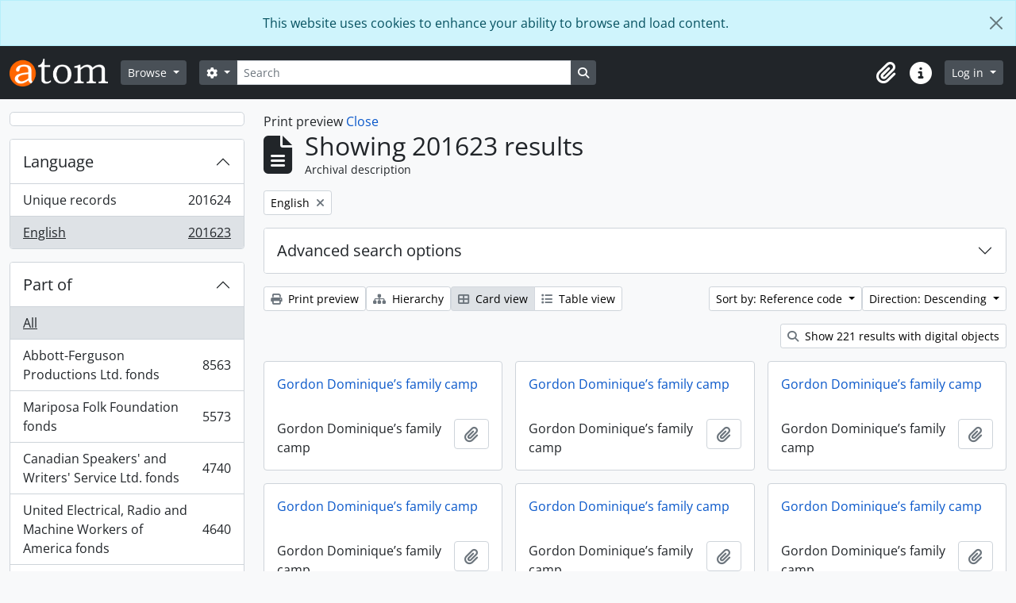

--- FILE ---
content_type: text/html; charset=utf-8
request_url: https://atom.library.yorku.ca/index.php/informationobject/browse?sort=referenceCode&view=card&languages=en&sortDir=desc&sf_culture=en&places=&topLod=0&media=print
body_size: 15671
content:
<!DOCTYPE html>
<html lang="en" dir="ltr">
  <head>
    <meta charset="utf-8">
    <meta name="viewport" content="width=device-width, initial-scale=1">
    <title>Information object browse - York University Libraries Clara Thomas Archives &amp; Special Collections</title>
        <link rel="shortcut icon" href="/favicon.ico">
    <script defer src="/dist/js/vendor.bundle.1697f26639ee588df9ee.js"></script><script defer src="/dist/js/arDominionB5Plugin.bundle.7522e096e2153c557e7c.js"></script><link href="/dist/css/arDominionB5Plugin.bundle.f93253c1b4f1a0e1d6f5.css" rel="stylesheet">
    
<!-- Matomo -->
<script>
  var _paq = window._paq = window._paq || [];
  /* tracker methods like "setCustomDimension" should be called before "trackPageView" */
  _paq.push(['trackPageView']);
  _paq.push(['enableLinkTracking']);
  (function() {
    var u="https://matomo.library.yorku.ca/";
    _paq.push(['setTrackerUrl', u+'matomo.php']);
    _paq.push(['setSiteId', '81']);
    var d=document, g=d.createElement('script'), s=d.getElementsByTagName('script')[0];
    g.async=true; g.src=u+'matomo.js'; s.parentNode.insertBefore(g,s);
  })();
</script>
<!-- End Matomo Code -->

  </head>
  <body class="d-flex flex-column min-vh-100 informationobject browse show-edit-tooltips">
        <div class="visually-hidden-focusable p-3 border-bottom">
  <a class="btn btn-sm btn-secondary" href="#main-column">
    Skip to main content  </a>
</div>
    
<div id="privacy-message" class="alert alert-info alert-dismissible rounded-0 text-center mb-0" role="alert">
  <p>This website uses cookies to enhance your ability to browse and load content.</p>  <button type="button" class="btn-close" data-bs-dismiss="alert" aria-label="Close"></button>
</div>



<header id="top-bar" class="navbar navbar-expand-lg navbar-dark bg-dark" role="navigation" aria-label="Main navigation">
  <div class="container-fluid">
          <a class="navbar-brand d-flex flex-wrap flex-lg-nowrap align-items-center py-0 me-0" href="/index.php/" title="Home" rel="home">
                  <img alt="AtoM logo" class="d-inline-block my-2 me-3" height="35" src="/plugins/arDominionB5Plugin/images/logo.png" />                      </a>
        <button class="navbar-toggler atom-btn-secondary my-2 me-1 px-1" type="button" data-bs-toggle="collapse" data-bs-target="#navbar-content" aria-controls="navbar-content" aria-expanded="false">
      <i 
        class="fas fa-2x fa-fw fa-bars" 
        data-bs-toggle="tooltip"
        data-bs-placement="bottom"
        title="Toggle navigation"
        aria-hidden="true">
      </i>
      <span class="visually-hidden">Toggle navigation</span>
    </button>
    <div class="collapse navbar-collapse flex-wrap justify-content-end me-1" id="navbar-content">
      <div class="d-flex flex-wrap flex-lg-nowrap flex-grow-1">
        <div class="dropdown my-2 me-3">
  <button class="btn btn-sm atom-btn-secondary dropdown-toggle" type="button" id="browse-menu" data-bs-toggle="dropdown" aria-expanded="false">
    Browse  </button>
  <ul class="dropdown-menu mt-2" aria-labelledby="browse-menu">
    <li>
      <h6 class="dropdown-header">
        Browse      </h6>
    </li>
                  <li id="node_browseInformationObjects">
          <a class="dropdown-item" href="/index.php/informationobject/browse" title="Archival descriptions">Archival descriptions</a>        </li>
                        <li id="node_browseActors">
          <a class="dropdown-item" href="/index.php/actor/browse" title="People and organizations">People and organizations</a>        </li>
                        <li id="node_browseSubjects">
          <a class="dropdown-item" href="/index.php/taxonomy/index/id/35" title="Subjects">Subjects</a>        </li>
                        <li id="node_browsePlaces">
          <a class="dropdown-item" href="/index.php/taxonomy/index/id/42" title="Places">Places</a>        </li>
                        <li id="node_browseDigitalObjects">
          <a class="dropdown-item" href="/index.php/informationobject/browse?view=card&amp;onlyMedia=1&amp;topLod=0" title="Digital objects">Digital objects</a>        </li>
            </ul>
</div>
        <form
  id="search-box"
  class="d-flex flex-grow-1 my-2"
  role="search"
  action="/index.php/informationobject/browse">
  <h2 class="visually-hidden">Search</h2>
  <input type="hidden" name="topLod" value="0">
  <input type="hidden" name="sort" value="relevance">
  <div class="input-group flex-nowrap">
    <button
      id="search-box-options"
      class="btn btn-sm atom-btn-secondary dropdown-toggle"
      type="button"
      data-bs-toggle="dropdown"
      data-bs-auto-close="outside"
      aria-expanded="false">
      <i class="fas fa-cog" aria-hidden="true"></i>
      <span class="visually-hidden">Search options</span>
    </button>
    <div class="dropdown-menu mt-2" aria-labelledby="search-box-options">
            <a class="dropdown-item" href="/index.php/informationobject/browse?showAdvanced=1&topLod=0">
        Advanced search      </a>
    </div>
    <input
      id="search-box-input"
      class="form-control form-control-sm dropdown-toggle"
      type="search"
      name="query"
      autocomplete="off"
      value=""
      placeholder="Search"
      data-url="/index.php/search/autocomplete"
      data-bs-toggle="dropdown"
      aria-label="Search"
      aria-expanded="false">
    <ul id="search-box-results" class="dropdown-menu mt-2" aria-labelledby="search-box-input"></ul>
    <button class="btn btn-sm atom-btn-secondary" type="submit">
      <i class="fas fa-search" aria-hidden="true"></i>
      <span class="visually-hidden">Search in browse page</span>
    </button>
  </div>
</form>
      </div>
      <div class="d-flex flex-nowrap flex-column flex-lg-row align-items-strech align-items-lg-center">
        <ul class="navbar-nav mx-lg-2">
                    <li class="nav-item dropdown d-flex flex-column">
  <a
    class="nav-link dropdown-toggle d-flex align-items-center p-0"
    href="#"
    id="clipboard-menu"
    role="button"
    data-bs-toggle="dropdown"
    aria-expanded="false"
    data-total-count-label="records added"
    data-alert-close="Close"
    data-load-alert-message="There was an error loading the clipboard content."
    data-export-alert-message="The clipboard is empty for this entity type."
    data-export-check-url="/index.php/clipboard/exportCheck"
    data-delete-alert-message="Note: clipboard items unclipped in this page will be removed from the clipboard when the page is refreshed. You can re-select them now, or reload the page to remove them completely. Using the sort or print preview buttons will also cause a page reload - so anything currently deselected will be lost!">
    <i
      class="fas fa-2x fa-fw fa-paperclip px-0 px-lg-2 py-2"
      data-bs-toggle="tooltip"
      data-bs-placement="bottom"
      data-bs-custom-class="d-none d-lg-block"
      title="Clipboard"
      aria-hidden="true">
    </i>
    <span class="d-lg-none mx-1" aria-hidden="true">
      Clipboard    </span>
    <span class="visually-hidden">
      Clipboard    </span>
  </a>
  <ul class="dropdown-menu dropdown-menu-end mb-2" aria-labelledby="clipboard-menu">
    <li>
      <h6 class="dropdown-header">
        Clipboard      </h6>
    </li>
    <li class="text-muted text-nowrap px-3 pb-2">
      <span
        id="counts-block"
        data-information-object-label="Archival description"
        data-actor-object-label="Authority record"
        data-repository-object-label="Archival institution">
      </span>
    </li>
                  <li id="node_clearClipboard">
          <a class="dropdown-item" href="/index.php/" title="Clear all selections">Clear all selections</a>        </li>
                        <li id="node_goToClipboard">
          <a class="dropdown-item" href="/index.php/clipboard/view" title="Go to clipboard">Go to clipboard</a>        </li>
                        <li id="node_loadClipboard">
          <a class="dropdown-item" href="/index.php/clipboard/load" title="Load clipboard">Load clipboard</a>        </li>
                        <li id="node_saveClipboard">
          <a class="dropdown-item" href="/index.php/clipboard/save" title="Save clipboard">Save clipboard</a>        </li>
            </ul>
</li>
                    <li class="nav-item dropdown d-flex flex-column">
  <a
    class="nav-link dropdown-toggle d-flex align-items-center p-0"
    href="#"
    id="quick-links-menu"
    role="button"
    data-bs-toggle="dropdown"
    aria-expanded="false">
    <i
      class="fas fa-2x fa-fw fa-info-circle px-0 px-lg-2 py-2"
      data-bs-toggle="tooltip"
      data-bs-placement="bottom"
      data-bs-custom-class="d-none d-lg-block"
      title="Quick links"
      aria-hidden="true">
    </i>
    <span class="d-lg-none mx-1" aria-hidden="true">
      Quick links    </span> 
    <span class="visually-hidden">
      Quick links    </span>
  </a>
  <ul class="dropdown-menu dropdown-menu-end mb-2" aria-labelledby="quick-links-menu">
    <li>
      <h6 class="dropdown-header">
        Quick links      </h6>
    </li>
                  <li id="node_home">
          <a class="dropdown-item" href="/index.php/" title="Home">Home</a>        </li>
                                                      <li id="node_privacy">
          <a class="dropdown-item" href="/index.php/privacy" title="Privacy Policy">Privacy Policy</a>        </li>
            </ul>
</li>
        </ul>
              <div class="dropdown my-2">
    <button class="btn btn-sm atom-btn-secondary dropdown-toggle" type="button" id="user-menu" data-bs-toggle="dropdown" data-bs-auto-close="outside" aria-expanded="false">
      Log in    </button>
    <div class="dropdown-menu dropdown-menu-lg-end mt-2" aria-labelledby="user-menu">
      <div>
        <h6 class="dropdown-header">
          Have an account?        </h6>
      </div>
      <form class="mx-3 my-2" action="/index.php/user/login" method="post">        <input type="hidden" name="_csrf_token" value="3ab41d079b2b583ebd919389cd2d17a5" id="csrf_token" /><input type="hidden" name="next" value="https://atom.library.yorku.ca/index.php/informationobject/browse?sort=referenceCode&amp;view=card&amp;languages=en&amp;sortDir=desc&amp;sf_culture=en&amp;places=&amp;topLod=0&amp;media=print" id="next" />        <div class="mb-3"><label class="form-label" for="email">Email<span aria-hidden="true" class="text-primary ms-1"><strong>*</strong></span><span class="visually-hidden">This field is required.</span></label><input type="text" name="email" class="form-control-sm form-control" id="email" /></div>        <div class="mb-3"><label class="form-label" for="password">Password<span aria-hidden="true" class="text-primary ms-1"><strong>*</strong></span><span class="visually-hidden">This field is required.</span></label><input type="password" name="password" class="form-control-sm form-control" autocomplete="off" id="password" /></div>        <button class="btn btn-sm atom-btn-secondary" type="submit">
          Log in        </button>
      </form>
    </div>
  </div>
      </div>
    </div>
  </div>
</header>

    
<div id="wrapper" class="container-xxl pt-3 flex-grow-1">
            <div class="row">
    <div id="sidebar" class="col-md-3">
      
    <h2 class="d-grid">
      <button
        class="btn btn-lg atom-btn-white collapsed text-wrap"
        type="button"
        data-bs-toggle="collapse"
        data-bs-target="#collapse-aggregations"
        aria-expanded="false"
        aria-controls="collapse-aggregations">
              </button>
    </h2>

    <div class="collapse" id="collapse-aggregations">

      
      

<div class="accordion mb-3">
  <div class="accordion-item aggregation">
    <h2 class="accordion-header" id="heading-languages">
      <button
        class="accordion-button"
        type="button"
        data-bs-toggle="collapse"
        data-bs-target="#collapse-languages"
        aria-expanded="true"
        aria-controls="collapse-languages">
        Language      </button>
    </h2>
    <div
      id="collapse-languages"
      class="accordion-collapse collapse show list-group list-group-flush"
      aria-labelledby="heading-languages">
      
          
              
        <a class="list-group-item list-group-item-action d-flex justify-content-between align-items-center text-break" href="/index.php/informationobject/browse?sort=referenceCode&amp;view=card&amp;sortDir=desc&amp;sf_culture=en&amp;places=&amp;topLod=0&amp;media=print" title="Unique records, 201624 results201624">Unique records<span class="visually-hidden">, 201624 results</span><span aria-hidden="true" class="ms-3 text-nowrap">201624</span></a>              
        <a class="list-group-item list-group-item-action d-flex justify-content-between align-items-center text-break active text-decoration-underline" href="/index.php/informationobject/browse?languages=en&amp;sort=referenceCode&amp;view=card&amp;sortDir=desc&amp;sf_culture=en&amp;places=&amp;topLod=0&amp;media=print" title="English, 201623 results201623">English<span class="visually-hidden">, 201623 results</span><span aria-hidden="true" class="ms-3 text-nowrap">201623</span></a>          </div>
  </div>
</div>

      

<div class="accordion mb-3">
  <div class="accordion-item aggregation">
    <h2 class="accordion-header" id="heading-collection">
      <button
        class="accordion-button collapsed"
        type="button"
        data-bs-toggle="collapse"
        data-bs-target="#collapse-collection"
        aria-expanded="false"
        aria-controls="collapse-collection">
        Part of      </button>
    </h2>
    <div
      id="collapse-collection"
      class="accordion-collapse collapse list-group list-group-flush"
      aria-labelledby="heading-collection">
      
              <a class="list-group-item list-group-item-action d-flex justify-content-between align-items-center active text-decoration-underline" href="/index.php/informationobject/browse?sort=referenceCode&amp;view=card&amp;languages=en&amp;sortDir=desc&amp;sf_culture=en&amp;places=&amp;topLod=0&amp;media=print" title="All">All</a>          
              
        <a class="list-group-item list-group-item-action d-flex justify-content-between align-items-center text-break" href="/index.php/informationobject/browse?collection=1479058&amp;sort=referenceCode&amp;view=card&amp;languages=en&amp;sortDir=desc&amp;sf_culture=en&amp;places=&amp;topLod=0&amp;media=print" title="Abbott-Ferguson Productions Ltd. fonds, 8563 results8563">Abbott-Ferguson Productions Ltd. fonds<span class="visually-hidden">, 8563 results</span><span aria-hidden="true" class="ms-3 text-nowrap">8563</span></a>              
        <a class="list-group-item list-group-item-action d-flex justify-content-between align-items-center text-break" href="/index.php/informationobject/browse?collection=584112&amp;sort=referenceCode&amp;view=card&amp;languages=en&amp;sortDir=desc&amp;sf_culture=en&amp;places=&amp;topLod=0&amp;media=print" title="Mariposa Folk Foundation fonds, 5573 results5573">Mariposa Folk Foundation fonds<span class="visually-hidden">, 5573 results</span><span aria-hidden="true" class="ms-3 text-nowrap">5573</span></a>              
        <a class="list-group-item list-group-item-action d-flex justify-content-between align-items-center text-break" href="/index.php/informationobject/browse?collection=511520&amp;sort=referenceCode&amp;view=card&amp;languages=en&amp;sortDir=desc&amp;sf_culture=en&amp;places=&amp;topLod=0&amp;media=print" title="Canadian Speakers' and Writers' Service Ltd. fonds, 4740 results4740">Canadian Speakers' and Writers' Service Ltd. fonds<span class="visually-hidden">, 4740 results</span><span aria-hidden="true" class="ms-3 text-nowrap">4740</span></a>              
        <a class="list-group-item list-group-item-action d-flex justify-content-between align-items-center text-break" href="/index.php/informationobject/browse?collection=277721&amp;sort=referenceCode&amp;view=card&amp;languages=en&amp;sortDir=desc&amp;sf_culture=en&amp;places=&amp;topLod=0&amp;media=print" title="United Electrical, Radio and Machine Workers of America fonds, 4640 results4640">United Electrical, Radio and Machine Workers of America fonds<span class="visually-hidden">, 4640 results</span><span aria-hidden="true" class="ms-3 text-nowrap">4640</span></a>              
        <a class="list-group-item list-group-item-action d-flex justify-content-between align-items-center text-break" href="/index.php/informationobject/browse?collection=978634&amp;sort=referenceCode&amp;view=card&amp;languages=en&amp;sortDir=desc&amp;sf_culture=en&amp;places=&amp;topLod=0&amp;media=print" title="bill bissett fonds, 4325 results4325">bill bissett fonds<span class="visually-hidden">, 4325 results</span><span aria-hidden="true" class="ms-3 text-nowrap">4325</span></a>              
        <a class="list-group-item list-group-item-action d-flex justify-content-between align-items-center text-break" href="/index.php/informationobject/browse?collection=1630683&amp;sort=referenceCode&amp;view=card&amp;languages=en&amp;sortDir=desc&amp;sf_culture=en&amp;places=&amp;topLod=0&amp;media=print" title="Stephen Thomas Limited fonds, 4066 results4066">Stephen Thomas Limited fonds<span class="visually-hidden">, 4066 results</span><span aria-hidden="true" class="ms-3 text-nowrap">4066</span></a>              
        <a class="list-group-item list-group-item-action d-flex justify-content-between align-items-center text-break" href="/index.php/informationobject/browse?collection=455473&amp;sort=referenceCode&amp;view=card&amp;languages=en&amp;sortDir=desc&amp;sf_culture=en&amp;places=&amp;topLod=0&amp;media=print" title="Don Simpson fonds, 3838 results3838">Don Simpson fonds<span class="visually-hidden">, 3838 results</span><span aria-hidden="true" class="ms-3 text-nowrap">3838</span></a>              
        <a class="list-group-item list-group-item-action d-flex justify-content-between align-items-center text-break" href="/index.php/informationobject/browse?collection=1170210&amp;sort=referenceCode&amp;view=card&amp;languages=en&amp;sortDir=desc&amp;sf_culture=en&amp;places=&amp;topLod=0&amp;media=print" title="Mavor Moore fonds, 3319 results3319">Mavor Moore fonds<span class="visually-hidden">, 3319 results</span><span aria-hidden="true" class="ms-3 text-nowrap">3319</span></a>              
        <a class="list-group-item list-group-item-action d-flex justify-content-between align-items-center text-break" href="/index.php/informationobject/browse?collection=1175400&amp;sort=referenceCode&amp;view=card&amp;languages=en&amp;sortDir=desc&amp;sf_culture=en&amp;places=&amp;topLod=0&amp;media=print" title="Barry Callaghan fonds, 3195 results3195">Barry Callaghan fonds<span class="visually-hidden">, 3195 results</span><span aria-hidden="true" class="ms-3 text-nowrap">3195</span></a>              
        <a class="list-group-item list-group-item-action d-flex justify-content-between align-items-center text-break" href="/index.php/informationobject/browse?collection=1412050&amp;sort=referenceCode&amp;view=card&amp;languages=en&amp;sortDir=desc&amp;sf_culture=en&amp;places=&amp;topLod=0&amp;media=print" title="Louis Applebaum fonds, 3090 results3090">Louis Applebaum fonds<span class="visually-hidden">, 3090 results</span><span aria-hidden="true" class="ms-3 text-nowrap">3090</span></a>          </div>
  </div>
</div>

      
      

<div class="accordion mb-3">
  <div class="accordion-item aggregation">
    <h2 class="accordion-header" id="heading-creators">
      <button
        class="accordion-button collapsed"
        type="button"
        data-bs-toggle="collapse"
        data-bs-target="#collapse-creators"
        aria-expanded="false"
        aria-controls="collapse-creators">
        Archive creators      </button>
    </h2>
    <div
      id="collapse-creators"
      class="accordion-collapse collapse list-group list-group-flush"
      aria-labelledby="heading-creators">
      
              <a class="list-group-item list-group-item-action d-flex justify-content-between align-items-center active text-decoration-underline" href="/index.php/informationobject/browse?sort=referenceCode&amp;view=card&amp;languages=en&amp;sortDir=desc&amp;sf_culture=en&amp;places=&amp;topLod=0&amp;media=print" title="All">All</a>          
              
        <a class="list-group-item list-group-item-action d-flex justify-content-between align-items-center text-break" href="/index.php/informationobject/browse?creators=2616&amp;sort=referenceCode&amp;view=card&amp;languages=en&amp;sortDir=desc&amp;sf_culture=en&amp;places=&amp;topLod=0&amp;media=print" title="Macdonald, Donald S., 1932-, 260 results260">Macdonald, Donald S., 1932-<span class="visually-hidden">, 260 results</span><span aria-hidden="true" class="ms-3 text-nowrap">260</span></a>              
        <a class="list-group-item list-group-item-action d-flex justify-content-between align-items-center text-break" href="/index.php/informationobject/browse?creators=2275&amp;sort=referenceCode&amp;view=card&amp;languages=en&amp;sortDir=desc&amp;sf_culture=en&amp;places=&amp;topLod=0&amp;media=print" title="Cowan, Judith Elaine, 37 results37">Cowan, Judith Elaine<span class="visually-hidden">, 37 results</span><span aria-hidden="true" class="ms-3 text-nowrap">37</span></a>              
        <a class="list-group-item list-group-item-action d-flex justify-content-between align-items-center text-break" href="/index.php/informationobject/browse?creators=1597755&amp;sort=referenceCode&amp;view=card&amp;languages=en&amp;sortDir=desc&amp;sf_culture=en&amp;places=&amp;topLod=0&amp;media=print" title="Moffatt, Fred, 26 results26">Moffatt, Fred<span class="visually-hidden">, 26 results</span><span aria-hidden="true" class="ms-3 text-nowrap">26</span></a>              
        <a class="list-group-item list-group-item-action d-flex justify-content-between align-items-center text-break" href="/index.php/informationobject/browse?creators=1716881&amp;sort=referenceCode&amp;view=card&amp;languages=en&amp;sortDir=desc&amp;sf_culture=en&amp;places=&amp;topLod=0&amp;media=print" title="Canadian General Electric Company, 22 results22">Canadian General Electric Company<span class="visually-hidden">, 22 results</span><span aria-hidden="true" class="ms-3 text-nowrap">22</span></a>              
        <a class="list-group-item list-group-item-action d-flex justify-content-between align-items-center text-break" href="/index.php/informationobject/browse?creators=865020&amp;sort=referenceCode&amp;view=card&amp;languages=en&amp;sortDir=desc&amp;sf_culture=en&amp;places=&amp;topLod=0&amp;media=print" title="Regent Park Film Festival, 15 results15">Regent Park Film Festival<span class="visually-hidden">, 15 results</span><span aria-hidden="true" class="ms-3 text-nowrap">15</span></a>              
        <a class="list-group-item list-group-item-action d-flex justify-content-between align-items-center text-break" href="/index.php/informationobject/browse?creators=1716906&amp;sort=referenceCode&amp;view=card&amp;languages=en&amp;sortDir=desc&amp;sf_culture=en&amp;places=&amp;topLod=0&amp;media=print" title="F.E. Moffatt Ltd., 14 results14">F.E. Moffatt Ltd.<span class="visually-hidden">, 14 results</span><span aria-hidden="true" class="ms-3 text-nowrap">14</span></a>              
        <a class="list-group-item list-group-item-action d-flex justify-content-between align-items-center text-break" href="/index.php/informationobject/browse?creators=912091&amp;sort=referenceCode&amp;view=card&amp;languages=en&amp;sortDir=desc&amp;sf_culture=en&amp;places=&amp;topLod=0&amp;media=print" title="York University Archives and Special Collections, 9 results9">York University Archives and Special Collections<span class="visually-hidden">, 9 results</span><span aria-hidden="true" class="ms-3 text-nowrap">9</span></a>              
        <a class="list-group-item list-group-item-action d-flex justify-content-between align-items-center text-break" href="/index.php/informationobject/browse?creators=571590&amp;sort=referenceCode&amp;view=card&amp;languages=en&amp;sortDir=desc&amp;sf_culture=en&amp;places=&amp;topLod=0&amp;media=print" title="Westwood Creative Artists, 7 results7">Westwood Creative Artists<span class="visually-hidden">, 7 results</span><span aria-hidden="true" class="ms-3 text-nowrap">7</span></a>              
        <a class="list-group-item list-group-item-action d-flex justify-content-between align-items-center text-break" href="/index.php/informationobject/browse?creators=1717281&amp;sort=referenceCode&amp;view=card&amp;languages=en&amp;sortDir=desc&amp;sf_culture=en&amp;places=&amp;topLod=0&amp;media=print" title="Research In Motion, 7 results7">Research In Motion<span class="visually-hidden">, 7 results</span><span aria-hidden="true" class="ms-3 text-nowrap">7</span></a>              
        <a class="list-group-item list-group-item-action d-flex justify-content-between align-items-center text-break" href="/index.php/informationobject/browse?creators=274614&amp;sort=referenceCode&amp;view=card&amp;languages=en&amp;sortDir=desc&amp;sf_culture=en&amp;places=&amp;topLod=0&amp;media=print" title="Toronto Telegram, 6 results6">Toronto Telegram<span class="visually-hidden">, 6 results</span><span aria-hidden="true" class="ms-3 text-nowrap">6</span></a>          </div>
  </div>
</div>

      

<div class="accordion mb-3">
  <div class="accordion-item aggregation">
    <h2 class="accordion-header" id="heading-names">
      <button
        class="accordion-button collapsed"
        type="button"
        data-bs-toggle="collapse"
        data-bs-target="#collapse-names"
        aria-expanded="false"
        aria-controls="collapse-names">
        People and organizations      </button>
    </h2>
    <div
      id="collapse-names"
      class="accordion-collapse collapse list-group list-group-flush"
      aria-labelledby="heading-names">
      
              <a class="list-group-item list-group-item-action d-flex justify-content-between align-items-center active text-decoration-underline" href="/index.php/informationobject/browse?sort=referenceCode&amp;view=card&amp;languages=en&amp;sortDir=desc&amp;sf_culture=en&amp;places=&amp;topLod=0&amp;media=print" title="All">All</a>          
              
        <a class="list-group-item list-group-item-action d-flex justify-content-between align-items-center text-break" href="/index.php/informationobject/browse?names=4230&amp;sort=referenceCode&amp;view=card&amp;languages=en&amp;sortDir=desc&amp;sf_culture=en&amp;places=&amp;topLod=0&amp;media=print" title="Canada. Department of Finance, 73 results73">Canada. Department of Finance<span class="visually-hidden">, 73 results</span><span aria-hidden="true" class="ms-3 text-nowrap">73</span></a>              
        <a class="list-group-item list-group-item-action d-flex justify-content-between align-items-center text-break" href="/index.php/informationobject/browse?names=1134670&amp;sort=referenceCode&amp;view=card&amp;languages=en&amp;sortDir=desc&amp;sf_culture=en&amp;places=&amp;topLod=0&amp;media=print" title="Sokol, Casey, 67 results67">Sokol, Casey<span class="visually-hidden">, 67 results</span><span aria-hidden="true" class="ms-3 text-nowrap">67</span></a>              
        <a class="list-group-item list-group-item-action d-flex justify-content-between align-items-center text-break" href="/index.php/informationobject/browse?names=1135345&amp;sort=referenceCode&amp;view=card&amp;languages=en&amp;sortDir=desc&amp;sf_culture=en&amp;places=&amp;topLod=0&amp;media=print" title="Dubin, Larry, 1931-1978, 54 results54">Dubin, Larry, 1931-1978<span class="visually-hidden">, 54 results</span><span aria-hidden="true" class="ms-3 text-nowrap">54</span></a>              
        <a class="list-group-item list-group-item-action d-flex justify-content-between align-items-center text-break" href="/index.php/informationobject/browse?names=520984&amp;sort=referenceCode&amp;view=card&amp;languages=en&amp;sortDir=desc&amp;sf_culture=en&amp;places=&amp;topLod=0&amp;media=print" title="McLuhan, Eric, 51 results51">McLuhan, Eric<span class="visually-hidden">, 51 results</span><span aria-hidden="true" class="ms-3 text-nowrap">51</span></a>              
        <a class="list-group-item list-group-item-action d-flex justify-content-between align-items-center text-break" href="/index.php/informationobject/browse?names=1134496&amp;sort=referenceCode&amp;view=card&amp;languages=en&amp;sortDir=desc&amp;sf_culture=en&amp;places=&amp;topLod=0&amp;media=print" title="Canadian Creative Music Collective, 48 results48">Canadian Creative Music Collective<span class="visually-hidden">, 48 results</span><span aria-hidden="true" class="ms-3 text-nowrap">48</span></a>              
        <a class="list-group-item list-group-item-action d-flex justify-content-between align-items-center text-break" href="/index.php/informationobject/browse?names=3698&amp;sort=referenceCode&amp;view=card&amp;languages=en&amp;sortDir=desc&amp;sf_culture=en&amp;places=&amp;topLod=0&amp;media=print" title="Canada. Dept. of Energy, Mines and Resources, 47 results47">Canada. Dept. of Energy, Mines and Resources<span class="visually-hidden">, 47 results</span><span aria-hidden="true" class="ms-3 text-nowrap">47</span></a>              
        <a class="list-group-item list-group-item-action d-flex justify-content-between align-items-center text-break" href="/index.php/informationobject/browse?names=1134806&amp;sort=referenceCode&amp;view=card&amp;languages=en&amp;sortDir=desc&amp;sf_culture=en&amp;places=&amp;topLod=0&amp;media=print" title="Snow, Michael, 46 results46">Snow, Michael<span class="visually-hidden">, 46 results</span><span aria-hidden="true" class="ms-3 text-nowrap">46</span></a>              
        <a class="list-group-item list-group-item-action d-flex justify-content-between align-items-center text-break" href="/index.php/informationobject/browse?names=1136002&amp;sort=referenceCode&amp;view=card&amp;languages=en&amp;sortDir=desc&amp;sf_culture=en&amp;places=&amp;topLod=0&amp;media=print" title="Oswald, John, 42 results42">Oswald, John<span class="visually-hidden">, 42 results</span><span aria-hidden="true" class="ms-3 text-nowrap">42</span></a>              
        <a class="list-group-item list-group-item-action d-flex justify-content-between align-items-center text-break" href="/index.php/informationobject/browse?names=1134572&amp;sort=referenceCode&amp;view=card&amp;languages=en&amp;sortDir=desc&amp;sf_culture=en&amp;places=&amp;topLod=0&amp;media=print" title="Broomer, Stuart, 36 results36">Broomer, Stuart<span class="visually-hidden">, 36 results</span><span aria-hidden="true" class="ms-3 text-nowrap">36</span></a>              
        <a class="list-group-item list-group-item-action d-flex justify-content-between align-items-center text-break" href="/index.php/informationobject/browse?names=642629&amp;sort=referenceCode&amp;view=card&amp;languages=en&amp;sortDir=desc&amp;sf_culture=en&amp;places=&amp;topLod=0&amp;media=print" title="Howe, C.D., 30 results30">Howe, C.D.<span class="visually-hidden">, 30 results</span><span aria-hidden="true" class="ms-3 text-nowrap">30</span></a>          </div>
  </div>
</div>

      

<div class="accordion mb-3">
  <div class="accordion-item aggregation">
    <h2 class="accordion-header" id="heading-places">
      <button
        class="accordion-button"
        type="button"
        data-bs-toggle="collapse"
        data-bs-target="#collapse-places"
        aria-expanded="true"
        aria-controls="collapse-places">
        Place      </button>
    </h2>
    <div
      id="collapse-places"
      class="accordion-collapse collapse show list-group list-group-flush"
      aria-labelledby="heading-places">
      
              <a class="list-group-item list-group-item-action d-flex justify-content-between align-items-center active text-decoration-underline" href="/index.php/informationobject/browse?sort=referenceCode&amp;view=card&amp;languages=en&amp;sortDir=desc&amp;sf_culture=en&amp;topLod=0&amp;media=print" title="All">All</a>          
              
        <a class="list-group-item list-group-item-action d-flex justify-content-between align-items-center text-break" href="/index.php/informationobject/browse?places=510388&amp;sort=referenceCode&amp;view=card&amp;languages=en&amp;sortDir=desc&amp;sf_culture=en&amp;topLod=0&amp;media=print" title="Canada, 274 results274">Canada<span class="visually-hidden">, 274 results</span><span aria-hidden="true" class="ms-3 text-nowrap">274</span></a>              
        <a class="list-group-item list-group-item-action d-flex justify-content-between align-items-center text-break" href="/index.php/informationobject/browse?places=567499&amp;sort=referenceCode&amp;view=card&amp;languages=en&amp;sortDir=desc&amp;sf_culture=en&amp;topLod=0&amp;media=print" title="Cuba, 135 results135">Cuba<span class="visually-hidden">, 135 results</span><span aria-hidden="true" class="ms-3 text-nowrap">135</span></a>              
        <a class="list-group-item list-group-item-action d-flex justify-content-between align-items-center text-break" href="/index.php/informationobject/browse?places=556008&amp;sort=referenceCode&amp;view=card&amp;languages=en&amp;sortDir=desc&amp;sf_culture=en&amp;topLod=0&amp;media=print" title="Alberta, 108 results108">Alberta<span class="visually-hidden">, 108 results</span><span aria-hidden="true" class="ms-3 text-nowrap">108</span></a>              
        <a class="list-group-item list-group-item-action d-flex justify-content-between align-items-center text-break" href="/index.php/informationobject/browse?places=3668&amp;sort=referenceCode&amp;view=card&amp;languages=en&amp;sortDir=desc&amp;sf_culture=en&amp;topLod=0&amp;media=print" title="Europe, 100 results100">Europe<span class="visually-hidden">, 100 results</span><span aria-hidden="true" class="ms-3 text-nowrap">100</span></a>              
        <a class="list-group-item list-group-item-action d-flex justify-content-between align-items-center text-break" href="/index.php/informationobject/browse?places=556000&amp;sort=referenceCode&amp;view=card&amp;languages=en&amp;sortDir=desc&amp;sf_culture=en&amp;topLod=0&amp;media=print" title="Ontario, 82 results82">Ontario<span class="visually-hidden">, 82 results</span><span aria-hidden="true" class="ms-3 text-nowrap">82</span></a>              
        <a class="list-group-item list-group-item-action d-flex justify-content-between align-items-center text-break" href="/index.php/informationobject/browse?places=3798&amp;sort=referenceCode&amp;view=card&amp;languages=en&amp;sortDir=desc&amp;sf_culture=en&amp;topLod=0&amp;media=print" title="Spain, 55 results55">Spain<span class="visually-hidden">, 55 results</span><span aria-hidden="true" class="ms-3 text-nowrap">55</span></a>              
        <a class="list-group-item list-group-item-action d-flex justify-content-between align-items-center text-break" href="/index.php/informationobject/browse?places=641755&amp;sort=referenceCode&amp;view=card&amp;languages=en&amp;sortDir=desc&amp;sf_culture=en&amp;topLod=0&amp;media=print" title="Latin America, 38 results38">Latin America<span class="visually-hidden">, 38 results</span><span aria-hidden="true" class="ms-3 text-nowrap">38</span></a>              
        <a class="list-group-item list-group-item-action d-flex justify-content-between align-items-center text-break" href="/index.php/informationobject/browse?places=3593&amp;sort=referenceCode&amp;view=card&amp;languages=en&amp;sortDir=desc&amp;sf_culture=en&amp;topLod=0&amp;media=print" title="Toronto, 37 results37">Toronto<span class="visually-hidden">, 37 results</span><span aria-hidden="true" class="ms-3 text-nowrap">37</span></a>              
        <a class="list-group-item list-group-item-action d-flex justify-content-between align-items-center text-break" href="/index.php/informationobject/browse?places=1716876&amp;sort=referenceCode&amp;view=card&amp;languages=en&amp;sortDir=desc&amp;sf_culture=en&amp;topLod=0&amp;media=print" title="Barrie, Ontario, 34 results34">Barrie, Ontario<span class="visually-hidden">, 34 results</span><span aria-hidden="true" class="ms-3 text-nowrap">34</span></a>              
        <a class="list-group-item list-group-item-action d-flex justify-content-between align-items-center text-break" href="/index.php/informationobject/browse?places=1133431&amp;sort=referenceCode&amp;view=card&amp;languages=en&amp;sortDir=desc&amp;sf_culture=en&amp;topLod=0&amp;media=print" title="Blood Indian Reserve No. 148, 30 results30">Blood Indian Reserve No. 148<span class="visually-hidden">, 30 results</span><span aria-hidden="true" class="ms-3 text-nowrap">30</span></a>          </div>
  </div>
</div>

      

<div class="accordion mb-3">
  <div class="accordion-item aggregation">
    <h2 class="accordion-header" id="heading-subjects">
      <button
        class="accordion-button collapsed"
        type="button"
        data-bs-toggle="collapse"
        data-bs-target="#collapse-subjects"
        aria-expanded="false"
        aria-controls="collapse-subjects">
        Subject      </button>
    </h2>
    <div
      id="collapse-subjects"
      class="accordion-collapse collapse list-group list-group-flush"
      aria-labelledby="heading-subjects">
      
              <a class="list-group-item list-group-item-action d-flex justify-content-between align-items-center active text-decoration-underline" href="/index.php/informationobject/browse?sort=referenceCode&amp;view=card&amp;languages=en&amp;sortDir=desc&amp;sf_culture=en&amp;places=&amp;topLod=0&amp;media=print" title="All">All</a>          
              
        <a class="list-group-item list-group-item-action d-flex justify-content-between align-items-center text-break" href="/index.php/informationobject/browse?subjects=2264&amp;sort=referenceCode&amp;view=card&amp;languages=en&amp;sortDir=desc&amp;sf_culture=en&amp;places=&amp;topLod=0&amp;media=print" title="Arts and culture, 142 results142">Arts and culture<span class="visually-hidden">, 142 results</span><span aria-hidden="true" class="ms-3 text-nowrap">142</span></a>              
        <a class="list-group-item list-group-item-action d-flex justify-content-between align-items-center text-break" href="/index.php/informationobject/browse?subjects=540870&amp;sort=referenceCode&amp;view=card&amp;languages=en&amp;sortDir=desc&amp;sf_culture=en&amp;places=&amp;topLod=0&amp;media=print" title="Indigenous peoples, 136 results136">Indigenous peoples<span class="visually-hidden">, 136 results</span><span aria-hidden="true" class="ms-3 text-nowrap">136</span></a>              
        <a class="list-group-item list-group-item-action d-flex justify-content-between align-items-center text-break" href="/index.php/informationobject/browse?subjects=928005&amp;sort=referenceCode&amp;view=card&amp;languages=en&amp;sortDir=desc&amp;sf_culture=en&amp;places=&amp;topLod=0&amp;media=print" title="York University, 135 results135">York University<span class="visually-hidden">, 135 results</span><span aria-hidden="true" class="ms-3 text-nowrap">135</span></a>              
        <a class="list-group-item list-group-item-action d-flex justify-content-between align-items-center text-break" href="/index.php/informationobject/browse?subjects=956724&amp;sort=referenceCode&amp;view=card&amp;languages=en&amp;sortDir=desc&amp;sf_culture=en&amp;places=&amp;topLod=0&amp;media=print" title="Indigenous peoples in Canada, 135 results135">Indigenous peoples in Canada<span class="visually-hidden">, 135 results</span><span aria-hidden="true" class="ms-3 text-nowrap">135</span></a>              
        <a class="list-group-item list-group-item-action d-flex justify-content-between align-items-center text-break" href="/index.php/informationobject/browse?subjects=643446&amp;sort=referenceCode&amp;view=card&amp;languages=en&amp;sortDir=desc&amp;sf_culture=en&amp;places=&amp;topLod=0&amp;media=print" title="First Nations, 128 results128">First Nations<span class="visually-hidden">, 128 results</span><span aria-hidden="true" class="ms-3 text-nowrap">128</span></a>              
        <a class="list-group-item list-group-item-action d-flex justify-content-between align-items-center text-break" href="/index.php/informationobject/browse?subjects=1133404&amp;sort=referenceCode&amp;view=card&amp;languages=en&amp;sortDir=desc&amp;sf_culture=en&amp;places=&amp;topLod=0&amp;media=print" title="Kainai Nation, 124 results124">Kainai Nation<span class="visually-hidden">, 124 results</span><span aria-hidden="true" class="ms-3 text-nowrap">124</span></a>              
        <a class="list-group-item list-group-item-action d-flex justify-content-between align-items-center text-break" href="/index.php/informationobject/browse?subjects=956930&amp;sort=referenceCode&amp;view=card&amp;languages=en&amp;sortDir=desc&amp;sf_culture=en&amp;places=&amp;topLod=0&amp;media=print" title="York University professors, lecturers, and educators, 112 results112">York University professors, lecturers, and educators<span class="visually-hidden">, 112 results</span><span aria-hidden="true" class="ms-3 text-nowrap">112</span></a>              
        <a class="list-group-item list-group-item-action d-flex justify-content-between align-items-center text-break" href="/index.php/informationobject/browse?subjects=2271&amp;sort=referenceCode&amp;view=card&amp;languages=en&amp;sortDir=desc&amp;sf_culture=en&amp;places=&amp;topLod=0&amp;media=print" title="Education, 86 results86">Education<span class="visually-hidden">, 86 results</span><span aria-hidden="true" class="ms-3 text-nowrap">86</span></a>              
        <a class="list-group-item list-group-item-action d-flex justify-content-between align-items-center text-break" href="/index.php/informationobject/browse?subjects=641474&amp;sort=referenceCode&amp;view=card&amp;languages=en&amp;sortDir=desc&amp;sf_culture=en&amp;places=&amp;topLod=0&amp;media=print" title="Navy, 79 results79">Navy<span class="visually-hidden">, 79 results</span><span aria-hidden="true" class="ms-3 text-nowrap">79</span></a>              
        <a class="list-group-item list-group-item-action d-flex justify-content-between align-items-center text-break" href="/index.php/informationobject/browse?subjects=510346&amp;sort=referenceCode&amp;view=card&amp;languages=en&amp;sortDir=desc&amp;sf_culture=en&amp;places=&amp;topLod=0&amp;media=print" title="War, 66 results66">War<span class="visually-hidden">, 66 results</span><span aria-hidden="true" class="ms-3 text-nowrap">66</span></a>          </div>
  </div>
</div>

      

<div class="accordion mb-3">
  <div class="accordion-item aggregation">
    <h2 class="accordion-header" id="heading-genres">
      <button
        class="accordion-button collapsed"
        type="button"
        data-bs-toggle="collapse"
        data-bs-target="#collapse-genres"
        aria-expanded="false"
        aria-controls="collapse-genres">
        Genre      </button>
    </h2>
    <div
      id="collapse-genres"
      class="accordion-collapse collapse list-group list-group-flush"
      aria-labelledby="heading-genres">
      
              <a class="list-group-item list-group-item-action d-flex justify-content-between align-items-center active text-decoration-underline" href="/index.php/informationobject/browse?sort=referenceCode&amp;view=card&amp;languages=en&amp;sortDir=desc&amp;sf_culture=en&amp;places=&amp;topLod=0&amp;media=print" title="All">All</a>          
              
        <a class="list-group-item list-group-item-action d-flex justify-content-between align-items-center text-break" href="/index.php/informationobject/browse?genres=1132925&amp;sort=referenceCode&amp;view=card&amp;languages=en&amp;sortDir=desc&amp;sf_culture=en&amp;places=&amp;topLod=0&amp;media=print" title="Digital record, 5927 results5927">Digital record<span class="visually-hidden">, 5927 results</span><span aria-hidden="true" class="ms-3 text-nowrap">5927</span></a>              
        <a class="list-group-item list-group-item-action d-flex justify-content-between align-items-center text-break" href="/index.php/informationobject/browse?genres=1143842&amp;sort=referenceCode&amp;view=card&amp;languages=en&amp;sortDir=desc&amp;sf_culture=en&amp;places=&amp;topLod=0&amp;media=print" title="Digital record (born digital), 2887 results2887">Digital record (born digital)<span class="visually-hidden">, 2887 results</span><span aria-hidden="true" class="ms-3 text-nowrap">2887</span></a>              
        <a class="list-group-item list-group-item-action d-flex justify-content-between align-items-center text-break" href="/index.php/informationobject/browse?genres=1140879&amp;sort=referenceCode&amp;view=card&amp;languages=en&amp;sortDir=desc&amp;sf_culture=en&amp;places=&amp;topLod=0&amp;media=print" title="Digital record (digitized), 2576 results2576">Digital record (digitized)<span class="visually-hidden">, 2576 results</span><span aria-hidden="true" class="ms-3 text-nowrap">2576</span></a>              
        <a class="list-group-item list-group-item-action d-flex justify-content-between align-items-center text-break" href="/index.php/informationobject/browse?genres=1143875&amp;sort=referenceCode&amp;view=card&amp;languages=en&amp;sortDir=desc&amp;sf_culture=en&amp;places=&amp;topLod=0&amp;media=print" title="Digital record (physical carrier), 1598 results1598">Digital record (physical carrier)<span class="visually-hidden">, 1598 results</span><span aria-hidden="true" class="ms-3 text-nowrap">1598</span></a>              
        <a class="list-group-item list-group-item-action d-flex justify-content-between align-items-center text-break" href="/index.php/informationobject/browse?genres=1716902&amp;sort=referenceCode&amp;view=card&amp;languages=en&amp;sortDir=desc&amp;sf_culture=en&amp;places=&amp;topLod=0&amp;media=print" title="Food Service Tools &amp; Equipment; kettles (vessels), 18 results18">Food Service Tools &amp; Equipment; kettles (vessels)<span class="visually-hidden">, 18 results</span><span aria-hidden="true" class="ms-3 text-nowrap">18</span></a>              
        <a class="list-group-item list-group-item-action d-flex justify-content-between align-items-center text-break" href="/index.php/informationobject/browse?genres=1717036&amp;sort=referenceCode&amp;view=card&amp;languages=en&amp;sortDir=desc&amp;sf_culture=en&amp;places=&amp;topLod=0&amp;media=print" title="Merchandising Tools &amp; Equipment; packaging, 17 results17">Merchandising Tools &amp; Equipment; packaging<span class="visually-hidden">, 17 results</span><span aria-hidden="true" class="ms-3 text-nowrap">17</span></a>              
        <a class="list-group-item list-group-item-action d-flex justify-content-between align-items-center text-break" href="/index.php/informationobject/browse?genres=1716946&amp;sort=referenceCode&amp;view=card&amp;languages=en&amp;sortDir=desc&amp;sf_culture=en&amp;places=&amp;topLod=0&amp;media=print" title="Food Service Tools &amp; Equipment; electric kettles, 11 results11">Food Service Tools &amp; Equipment; electric kettles<span class="visually-hidden">, 11 results</span><span aria-hidden="true" class="ms-3 text-nowrap">11</span></a>              
        <a class="list-group-item list-group-item-action d-flex justify-content-between align-items-center text-break" href="/index.php/informationobject/browse?genres=1716863&amp;sort=referenceCode&amp;view=card&amp;languages=en&amp;sortDir=desc&amp;sf_culture=en&amp;places=&amp;topLod=0&amp;media=print" title="Tools &amp; Equipment for Communication; radio receivers, 9 results9">Tools &amp; Equipment for Communication; radio receivers<span class="visually-hidden">, 9 results</span><span aria-hidden="true" class="ms-3 text-nowrap">9</span></a>              
        <a class="list-group-item list-group-item-action d-flex justify-content-between align-items-center text-break" href="/index.php/informationobject/browse?genres=1717278&amp;sort=referenceCode&amp;view=card&amp;languages=en&amp;sortDir=desc&amp;sf_culture=en&amp;places=&amp;topLod=0&amp;media=print" title="Tools &amp; Equipment for Communication; cellular telephones, 5 results5">Tools &amp; Equipment for Communication; cellular telephones<span class="visually-hidden">, 5 results</span><span aria-hidden="true" class="ms-3 text-nowrap">5</span></a>              
        <a class="list-group-item list-group-item-action d-flex justify-content-between align-items-center text-break" href="/index.php/informationobject/browse?genres=1717378&amp;sort=referenceCode&amp;view=card&amp;languages=en&amp;sortDir=desc&amp;sf_culture=en&amp;places=&amp;topLod=0&amp;media=print" title="Food Service Tools &amp; Equipment; handles (components), 5 results5">Food Service Tools &amp; Equipment; handles (components)<span class="visually-hidden">, 5 results</span><span aria-hidden="true" class="ms-3 text-nowrap">5</span></a>          </div>
  </div>
</div>

      

<div class="accordion mb-3">
  <div class="accordion-item aggregation">
    <h2 class="accordion-header" id="heading-levels">
      <button
        class="accordion-button collapsed"
        type="button"
        data-bs-toggle="collapse"
        data-bs-target="#collapse-levels"
        aria-expanded="false"
        aria-controls="collapse-levels">
        Level of description      </button>
    </h2>
    <div
      id="collapse-levels"
      class="accordion-collapse collapse list-group list-group-flush"
      aria-labelledby="heading-levels">
      
              <a class="list-group-item list-group-item-action d-flex justify-content-between align-items-center active text-decoration-underline" href="/index.php/informationobject/browse?sort=referenceCode&amp;view=card&amp;languages=en&amp;sortDir=desc&amp;sf_culture=en&amp;places=&amp;topLod=0&amp;media=print" title="All">All</a>          
              
        <a class="list-group-item list-group-item-action d-flex justify-content-between align-items-center text-break" href="/index.php/informationobject/browse?levels=199&amp;sort=referenceCode&amp;view=card&amp;languages=en&amp;sortDir=desc&amp;sf_culture=en&amp;places=&amp;topLod=0&amp;media=print" title="File, 166045 results166045">File<span class="visually-hidden">, 166045 results</span><span aria-hidden="true" class="ms-3 text-nowrap">166045</span></a>              
        <a class="list-group-item list-group-item-action d-flex justify-content-between align-items-center text-break" href="/index.php/informationobject/browse?levels=200&amp;sort=referenceCode&amp;view=card&amp;languages=en&amp;sortDir=desc&amp;sf_culture=en&amp;places=&amp;topLod=0&amp;media=print" title="Item, 33418 results33418">Item<span class="visually-hidden">, 33418 results</span><span aria-hidden="true" class="ms-3 text-nowrap">33418</span></a>              
        <a class="list-group-item list-group-item-action d-flex justify-content-between align-items-center text-break" href="/index.php/informationobject/browse?levels=1421852&amp;sort=referenceCode&amp;view=card&amp;languages=en&amp;sortDir=desc&amp;sf_culture=en&amp;places=&amp;topLod=0&amp;media=print" title="Series, 872 results872">Series<span class="visually-hidden">, 872 results</span><span aria-hidden="true" class="ms-3 text-nowrap">872</span></a>              
        <a class="list-group-item list-group-item-action d-flex justify-content-between align-items-center text-break" href="/index.php/informationobject/browse?levels=1421850&amp;sort=referenceCode&amp;view=card&amp;languages=en&amp;sortDir=desc&amp;sf_culture=en&amp;places=&amp;topLod=0&amp;media=print" title="Fonds, 532 results532">Fonds<span class="visually-hidden">, 532 results</span><span aria-hidden="true" class="ms-3 text-nowrap">532</span></a>              
        <a class="list-group-item list-group-item-action d-flex justify-content-between align-items-center text-break" href="/index.php/informationobject/browse?levels=333&amp;sort=referenceCode&amp;view=card&amp;languages=en&amp;sortDir=desc&amp;sf_culture=en&amp;places=&amp;topLod=0&amp;media=print" title="Accession, 292 results292">Accession<span class="visually-hidden">, 292 results</span><span aria-hidden="true" class="ms-3 text-nowrap">292</span></a>              
        <a class="list-group-item list-group-item-action d-flex justify-content-between align-items-center text-break" href="/index.php/informationobject/browse?levels=1421851&amp;sort=referenceCode&amp;view=card&amp;languages=en&amp;sortDir=desc&amp;sf_culture=en&amp;places=&amp;topLod=0&amp;media=print" title="Collection, 32 results32">Collection<span class="visually-hidden">, 32 results</span><span aria-hidden="true" class="ms-3 text-nowrap">32</span></a>              
        <a class="list-group-item list-group-item-action d-flex justify-content-between align-items-center text-break" href="/index.php/informationobject/browse?levels=1591353&amp;sort=referenceCode&amp;view=card&amp;languages=en&amp;sortDir=desc&amp;sf_culture=en&amp;places=&amp;topLod=0&amp;media=print" title=", 31 results31"><span class="visually-hidden">, 31 results</span><span aria-hidden="true" class="ms-3 text-nowrap">31</span></a>          </div>
  </div>
</div>

      

<div class="accordion mb-3">
  <div class="accordion-item aggregation">
    <h2 class="accordion-header" id="heading-mediatypes">
      <button
        class="accordion-button collapsed"
        type="button"
        data-bs-toggle="collapse"
        data-bs-target="#collapse-mediatypes"
        aria-expanded="false"
        aria-controls="collapse-mediatypes">
        Media type      </button>
    </h2>
    <div
      id="collapse-mediatypes"
      class="accordion-collapse collapse list-group list-group-flush"
      aria-labelledby="heading-mediatypes">
      
              <a class="list-group-item list-group-item-action d-flex justify-content-between align-items-center active text-decoration-underline" href="/index.php/informationobject/browse?sort=referenceCode&amp;view=card&amp;languages=en&amp;sortDir=desc&amp;sf_culture=en&amp;places=&amp;topLod=0&amp;media=print" title="All">All</a>          
              
        <a class="list-group-item list-group-item-action d-flex justify-content-between align-items-center text-break" href="/index.php/informationobject/browse?mediatypes=137&amp;sort=referenceCode&amp;view=card&amp;languages=en&amp;sortDir=desc&amp;sf_culture=en&amp;places=&amp;topLod=0&amp;media=print" title="Text, 216 results216">Text<span class="visually-hidden">, 216 results</span><span aria-hidden="true" class="ms-3 text-nowrap">216</span></a>              
        <a class="list-group-item list-group-item-action d-flex justify-content-between align-items-center text-break" href="/index.php/informationobject/browse?mediatypes=136&amp;sort=referenceCode&amp;view=card&amp;languages=en&amp;sortDir=desc&amp;sf_culture=en&amp;places=&amp;topLod=0&amp;media=print" title="Image, 5 results5">Image<span class="visually-hidden">, 5 results</span><span aria-hidden="true" class="ms-3 text-nowrap">5</span></a>          </div>
  </div>
</div>

    </div>

      </div>
    <div id="main-column" role="main" class="col-md-9">
          <div id="preview-message">
    Print preview    <a href="/index.php/informationobject/browse?sort=referenceCode&amp;view=card&amp;languages=en&amp;sortDir=desc&amp;sf_culture=en&amp;places=&amp;topLod=0" title="Close">Close</a>  </div>

  <div class="multiline-header d-flex align-items-center mb-3">
    <i class="fas fa-3x fa-file-alt me-3" aria-hidden="true"></i>
    <div class="d-flex flex-column">
      <h1 class="mb-0" aria-describedby="heading-label">
                  Showing 201623 results              </h1>
      <span class="small" id="heading-label">
        Archival description      </span>
    </div>
  </div>
        <div class="d-flex flex-wrap gap-2">
    
                            <a 
  href="/index.php/informationobject/browse?sort=referenceCode&view=card&sortDir=desc&sf_culture=en&places=&topLod=0&media=print"
  class="btn btn-sm atom-btn-white align-self-start mw-100 filter-tag d-flex">
  <span class="visually-hidden">
    Remove filter:  </span>
  <span class="text-truncate d-inline-block">
    English  </span>
  <i aria-hidden="true" class="fas fa-times ms-2 align-self-center"></i>
</a>
        </div>

      
  <div class="accordion mb-3 adv-search" role="search">
  <div class="accordion-item">
    <h2 class="accordion-header" id="heading-adv-search">
      <button class="accordion-button collapsed" type="button" data-bs-toggle="collapse" data-bs-target="#collapse-adv-search" aria-expanded="false" aria-controls="collapse-adv-search" data-cy="advanced-search-toggle">
        Advanced search options      </button>
    </h2>
    <div id="collapse-adv-search" class="accordion-collapse collapse" aria-labelledby="heading-adv-search">
      <div class="accordion-body">
        <form name="advanced-search-form" method="get" action="/index.php/informationobject/browse">
                      <input type="hidden" name="sort" value="referenceCode"/>
                      <input type="hidden" name="view" value="card"/>
                      <input type="hidden" name="languages" value="en"/>
                      <input type="hidden" name="places" value=""/>
                      <input type="hidden" name="media" value="print"/>
          
          <h5>Find results with:</h5>

          <div class="criteria mb-4">

            
              
            
            
            <div class="criterion row align-items-center">

              <div class="col-xl-auto mb-3 adv-search-boolean">
                <select class="form-select" name="so0">
                  <option value="and">and</option>
                  <option value="or">or</option>
                  <option value="not">not</option>
                </select>
              </div>

              <div class="col-xl-auto flex-grow-1 mb-3">
                <input class="form-control" type="text" aria-label="Search" placeholder="Search" name="sq0">
              </div>

              <div class="col-xl-auto mb-3 text-center">
                <span class="form-text">in</span>
              </div>

              <div class="col-xl-auto mb-3">
                <select class="form-select" name="sf0">
                                      <option value="">
                      Any field                    </option>
                                      <option value="title">
                      Title                    </option>
                                      <option value="archivalHistory">
                      Archival history                    </option>
                                      <option value="scopeAndContent">
                      Scope and content                    </option>
                                      <option value="extentAndMedium">
                      Extent and medium                    </option>
                                      <option value="subject">
                      Subject access points                    </option>
                                      <option value="name">
                      Name access points                    </option>
                                      <option value="place">
                      Place access points                    </option>
                                      <option value="genre">
                      Genre access points                    </option>
                                      <option value="identifier">
                      Identifier                    </option>
                                      <option value="referenceCode">
                      Reference code                    </option>
                                      <option value="digitalObjectTranscript">
                      Digital object text                    </option>
                                      <option value="creator">
                      Creator                    </option>
                                      <option value="findingAidTranscript">
                      Finding aid text                    </option>
                                      <option value="allExceptFindingAidTranscript">
                      Any field except finding aid text                    </option>
                                  </select>
              </div>

              <div class="col-xl-auto mb-3">
                <a href="#" class="d-none d-xl-block delete-criterion" aria-label="Delete criterion">
                  <i aria-hidden="true" class="fas fa-times text-muted"></i>
                </a>
                <a href="#" class="d-xl-none delete-criterion btn btn-outline-danger w-100 mb-3">
                  Delete criterion                </a>
              </div>

            </div>

            <div class="add-new-criteria mb-3">
              <a id="add-criterion-dropdown-menu" class="btn atom-btn-white dropdown-toggle" href="#" role="button" data-bs-toggle="dropdown" aria-expanded="false">Add new criteria</a>
              <ul class="dropdown-menu mt-2" aria-labelledby="add-criterion-dropdown-menu">
                <li><a class="dropdown-item" href="#" id="add-criterion-and">And</a></li>
                <li><a class="dropdown-item" href="#" id="add-criterion-or">Or</a></li>
                <li><a class="dropdown-item" href="#" id="add-criterion-not">Not</a></li>
              </ul>
            </div>

          </div>

          <h5>Limit results to:</h5>

          <div class="criteria mb-4">

            
            <div class="mb-3"><label class="form-label" for="collection">Top-level description</label><select name="collection" class="form-autocomplete form-control" id="collection">

</select><input class="list" type="hidden" value="/index.php/informationobject/autocomplete?parent=1&filterDrafts=1"></div>
          </div>

          <h5>Filter results by:</h5>

          <div class="criteria mb-4">

            <div class="row">

              
              <div class="col-md-4">
                <div class="mb-3"><label class="form-label" for="levels">Level of description</label><select name="levels" class="form-select" id="levels">
<option value="" selected="selected"></option>
<option value="333">Accession</option>
<option value="1421851">Collection</option>
<option value="199">File</option>
<option value="1421850">Fonds</option>
<option value="200">Item</option>
<option value="1421852">Series</option>
</select></div>              </div>
              

              <div class="col-md-4">
                <div class="mb-3"><label class="form-label" for="onlyMedia">Digital object available</label><select name="onlyMedia" class="form-select" id="onlyMedia">
<option value="" selected="selected"></option>
<option value="1">Yes</option>
<option value="0">No</option>
</select></div>              </div>

                              <div class="col-md-4">
                  <div class="mb-3"><label class="form-label" for="findingAidStatus">Finding aid</label><select name="findingAidStatus" class="form-select" id="findingAidStatus">
<option value="" selected="selected"></option>
<option value="yes">Yes</option>
<option value="no">No</option>
<option value="generated">Generated</option>
<option value="uploaded">Uploaded</option>
</select></div>                </div>
              
            </div>

            <div class="row">

              
                              <div class="col-md-6">
                  <div class="mb-3"><label class="form-label" for="materialType">General material designation</label><select name="materialType" class="form-select" id="materialType">
<option value="" selected="selected"></option>
<option value="234">Architectural drawing</option>
<option value="235">Cartographic material</option>
<option value="236">Graphic material</option>
<option value="1715602">Moving image</option>
<option value="237">Moving images</option>
<option value="239">Object</option>
<option value="240">Philatelic record</option>
<option value="241">Sound recording</option>
<option value="1699429">Sound recordings</option>
<option value="242">Technical drawing</option>
<option value="1699428">Textual material</option>
<option value="243">Textual record</option>
<option value="1259354">Textual record</option>
<option value="1711708">Textual records</option>
</select></div>                </div>
              
              <fieldset class="col-12">
                <legend class="visually-hidden">Top-level description filter</legend>
                <div class="d-grid d-sm-block">
                  <div class="form-check d-inline-block me-2">
                    <input class="form-check-input" type="radio" name="topLod" id="adv-search-top-lod-1" value="1" >
                    <label class="form-check-label" for="adv-search-top-lod-1">Top-level descriptions</label>
                  </div>
                  <div class="form-check d-inline-block">
                    <input class="form-check-input" type="radio" name="topLod" id="adv-search-top-lod-0" value="0" checked>
                    <label class="form-check-label" for="adv-search-top-lod-0">All descriptions</label>
                  </div>
                </div>
              </fieldset>

            </div>

          </div>

          <h5>Filter by date range:</h5>

          <div class="criteria row mb-2">

            <div class="col-md-4 start-date">
              <div class="mb-3"><label class="form-label" for="startDate">Start</label><input placeholder="YYYY-MM-DD" type="date" name="startDate" class="form-control" id="startDate" /></div>            </div>

            <div class="col-md-4 end-date">
              <div class="mb-3"><label class="form-label" for="endDate">End</label><input placeholder="YYYY-MM-DD" type="date" name="endDate" class="form-control" id="endDate" /></div>            </div>

            <fieldset class="col-md-4 date-type">
              <legend class="fs-6">
                <span>Results</span>
                <button
                  type="button"
                  class="btn btn-link mb-1"
                  data-bs-toggle="tooltip"
                  data-bs-placement="auto"
                  title='Use these options to specify how the date range returns results. "Exact" means that the start and end dates of descriptions returned must fall entirely within the date range entered. "Overlapping" means that any description whose start or end dates touch or overlap the target date range will be returned.'>
                  <i aria-hidden="true" class="fas fa-question-circle text-muted"></i>
                </button>
              </legend>
              <div class="d-grid d-sm-block">
                <div class="form-check d-inline-block me-2">
                  <input class="form-check-input" type="radio" name="rangeType" id="adv-search-date-range-inclusive" value="inclusive" checked>
                  <label class="form-check-label" for="adv-search-date-range-inclusive">Overlapping</label>
                </div>
                <div class="form-check d-inline-block">
                  <input class="form-check-input" type="radio" name="rangeType" id="adv-search-date-range-exact" value="exact" >
                  <label class="form-check-label" for="adv-search-date-range-exact">Exact</label>
                </div>
              </div>
            </fieldset>

          </div>

          <ul class="actions mb-1 nav gap-2 justify-content-center">
            <li><input type="button" class="btn atom-btn-outline-light reset" value="Reset"></li>
            <li><input type="submit" class="btn atom-btn-outline-light" value="Search"></li>
          </ul>

        </form>
      </div>
    </div>
  </div>
</div>

  
    <div class="d-flex flex-wrap gap-2 mb-3">
      <a
  class="btn btn-sm atom-btn-white"
  href="/index.php/informationobject/browse?sort=referenceCode&view=card&languages=en&sortDir=desc&sf_culture=en&places=&topLod=0&media=print">
  <i class="fas fa-print me-1" aria-hidden="true"></i>
  Print preview</a>

              <a
          class="btn btn-sm atom-btn-white"
          href="/index.php/browse/hierarchy">
          <i class="fas fa-sitemap me-1" aria-hidden="true"></i>
          Hierarchy        </a>
      
      
      <div class="btn-group btn-group-sm" role="group" aria-label="View options">
  <a
    class="btn atom-btn-white text-wrap active"
    aria-current="page"    href="/index.php/informationobject/browse?view=card&sort=referenceCode&languages=en&sortDir=desc&sf_culture=en&places=&topLod=0&media=print">
    <i class="fas fa-th-large me-1" aria-hidden="true"></i>
    Card view  </a>
  <a
    class="btn atom-btn-white text-wrap"
        href="/index.php/informationobject/browse?view=table&sort=referenceCode&languages=en&sortDir=desc&sf_culture=en&places=&topLod=0&media=print">
    <i class="fas fa-list me-1" aria-hidden="true"></i>
    Table view  </a>
</div>

      <div class="d-flex flex-wrap gap-2 ms-auto">
        
<div class="dropdown d-inline-block">
  <button class="btn btn-sm atom-btn-white dropdown-toggle text-wrap" type="button" id="sort-button" data-bs-toggle="dropdown" aria-expanded="false">
    Sort by: Reference code  </button>
  <ul class="dropdown-menu dropdown-menu-end mt-2" aria-labelledby="sort-button">
          <li>
        <a
          href="/index.php/informationobject/browse?sort=lastUpdated&view=card&languages=en&sortDir=desc&sf_culture=en&places=&topLod=0&media=print"
          class="dropdown-item">
          Date modified        </a>
      </li>
          <li>
        <a
          href="/index.php/informationobject/browse?sort=alphabetic&view=card&languages=en&sortDir=desc&sf_culture=en&places=&topLod=0&media=print"
          class="dropdown-item">
          Title        </a>
      </li>
          <li>
        <a
          href="/index.php/informationobject/browse?sort=relevance&view=card&languages=en&sortDir=desc&sf_culture=en&places=&topLod=0&media=print"
          class="dropdown-item">
          Relevance        </a>
      </li>
          <li>
        <a
          href="/index.php/informationobject/browse?sort=identifier&view=card&languages=en&sortDir=desc&sf_culture=en&places=&topLod=0&media=print"
          class="dropdown-item">
          Identifier        </a>
      </li>
          <li>
        <a
          href="/index.php/informationobject/browse?sort=referenceCode&view=card&languages=en&sortDir=desc&sf_culture=en&places=&topLod=0&media=print"
          class="dropdown-item active">
          Reference code        </a>
      </li>
          <li>
        <a
          href="/index.php/informationobject/browse?sort=startDate&view=card&languages=en&sortDir=desc&sf_culture=en&places=&topLod=0&media=print"
          class="dropdown-item">
          Start date        </a>
      </li>
          <li>
        <a
          href="/index.php/informationobject/browse?sort=endDate&view=card&languages=en&sortDir=desc&sf_culture=en&places=&topLod=0&media=print"
          class="dropdown-item">
          End date        </a>
      </li>
      </ul>
</div>


<div class="dropdown d-inline-block">
  <button class="btn btn-sm atom-btn-white dropdown-toggle text-wrap" type="button" id="sortDir-button" data-bs-toggle="dropdown" aria-expanded="false">
    Direction: Descending  </button>
  <ul class="dropdown-menu dropdown-menu-end mt-2" aria-labelledby="sortDir-button">
          <li>
        <a
          href="/index.php/informationobject/browse?sortDir=asc&sort=referenceCode&view=card&languages=en&sf_culture=en&places=&topLod=0&media=print"
          class="dropdown-item">
          Ascending        </a>
      </li>
          <li>
        <a
          href="/index.php/informationobject/browse?sortDir=desc&sort=referenceCode&view=card&languages=en&sf_culture=en&places=&topLod=0&media=print"
          class="dropdown-item active">
          Descending        </a>
      </li>
      </ul>
</div>
      </div>
    </div>

                  <div class="d-flex mb-3">
                              <a
            class="btn btn-sm atom-btn-white ms-auto text-wrap"
            href="/index.php/informationobject/browse?sort=referenceCode&view=card&languages=en&sortDir=desc&sf_culture=en&places=&topLod=0&media=print&onlyMedia=1">
            <i class="fas fa-search me-1" aria-hidden="true"></i>
            Show 221 results with digital objects          </a>
        </div>
      
      <div class="row g-3 mb-3 masonry">

    
  <div class="col-sm-6 col-lg-4 masonry-item">
    <div class="card">
              <a class="p-3" href="/index.php/gordon-dominique-s-family-camp-20">
          Gordon Dominique’s family camp        </a>
      
      <div class="card-body">
        <div class="card-text d-flex align-items-start gap-2">
          <span>Gordon Dominique’s family camp</span>
          <button
  class="btn atom-btn-white ms-auto active-primary clipboard"
  data-clipboard-slug="gordon-dominique-s-family-camp-20"
  data-clipboard-type="informationObject"
  data-tooltip="true"  data-title="Add to clipboard"
  data-alt-title="Remove from clipboard">
  <i class="fas fa-lg fa-paperclip" aria-hidden="true"></i>
  <span class="visually-hidden">
    Add to clipboard  </span>
</button>
        </div>
      </div>
    </div>
  </div>
    
  <div class="col-sm-6 col-lg-4 masonry-item">
    <div class="card">
              <a class="p-3" href="/index.php/gordon-dominique-s-family-camp-19">
          Gordon Dominique’s family camp        </a>
      
      <div class="card-body">
        <div class="card-text d-flex align-items-start gap-2">
          <span>Gordon Dominique’s family camp</span>
          <button
  class="btn atom-btn-white ms-auto active-primary clipboard"
  data-clipboard-slug="gordon-dominique-s-family-camp-19"
  data-clipboard-type="informationObject"
  data-tooltip="true"  data-title="Add to clipboard"
  data-alt-title="Remove from clipboard">
  <i class="fas fa-lg fa-paperclip" aria-hidden="true"></i>
  <span class="visually-hidden">
    Add to clipboard  </span>
</button>
        </div>
      </div>
    </div>
  </div>
    
  <div class="col-sm-6 col-lg-4 masonry-item">
    <div class="card">
              <a class="p-3" href="/index.php/gordon-dominique-s-family-camp-18">
          Gordon Dominique’s family camp        </a>
      
      <div class="card-body">
        <div class="card-text d-flex align-items-start gap-2">
          <span>Gordon Dominique’s family camp</span>
          <button
  class="btn atom-btn-white ms-auto active-primary clipboard"
  data-clipboard-slug="gordon-dominique-s-family-camp-18"
  data-clipboard-type="informationObject"
  data-tooltip="true"  data-title="Add to clipboard"
  data-alt-title="Remove from clipboard">
  <i class="fas fa-lg fa-paperclip" aria-hidden="true"></i>
  <span class="visually-hidden">
    Add to clipboard  </span>
</button>
        </div>
      </div>
    </div>
  </div>
    
  <div class="col-sm-6 col-lg-4 masonry-item">
    <div class="card">
              <a class="p-3" href="/index.php/gordon-dominique-s-family-camp-17">
          Gordon Dominique’s family camp        </a>
      
      <div class="card-body">
        <div class="card-text d-flex align-items-start gap-2">
          <span>Gordon Dominique’s family camp</span>
          <button
  class="btn atom-btn-white ms-auto active-primary clipboard"
  data-clipboard-slug="gordon-dominique-s-family-camp-17"
  data-clipboard-type="informationObject"
  data-tooltip="true"  data-title="Add to clipboard"
  data-alt-title="Remove from clipboard">
  <i class="fas fa-lg fa-paperclip" aria-hidden="true"></i>
  <span class="visually-hidden">
    Add to clipboard  </span>
</button>
        </div>
      </div>
    </div>
  </div>
    
  <div class="col-sm-6 col-lg-4 masonry-item">
    <div class="card">
              <a class="p-3" href="/index.php/gordon-dominique-s-family-camp-16">
          Gordon Dominique’s family camp        </a>
      
      <div class="card-body">
        <div class="card-text d-flex align-items-start gap-2">
          <span>Gordon Dominique’s family camp</span>
          <button
  class="btn atom-btn-white ms-auto active-primary clipboard"
  data-clipboard-slug="gordon-dominique-s-family-camp-16"
  data-clipboard-type="informationObject"
  data-tooltip="true"  data-title="Add to clipboard"
  data-alt-title="Remove from clipboard">
  <i class="fas fa-lg fa-paperclip" aria-hidden="true"></i>
  <span class="visually-hidden">
    Add to clipboard  </span>
</button>
        </div>
      </div>
    </div>
  </div>
    
  <div class="col-sm-6 col-lg-4 masonry-item">
    <div class="card">
              <a class="p-3" href="/index.php/gordon-dominique-s-family-camp-15">
          Gordon Dominique’s family camp        </a>
      
      <div class="card-body">
        <div class="card-text d-flex align-items-start gap-2">
          <span>Gordon Dominique’s family camp</span>
          <button
  class="btn atom-btn-white ms-auto active-primary clipboard"
  data-clipboard-slug="gordon-dominique-s-family-camp-15"
  data-clipboard-type="informationObject"
  data-tooltip="true"  data-title="Add to clipboard"
  data-alt-title="Remove from clipboard">
  <i class="fas fa-lg fa-paperclip" aria-hidden="true"></i>
  <span class="visually-hidden">
    Add to clipboard  </span>
</button>
        </div>
      </div>
    </div>
  </div>
    
  <div class="col-sm-6 col-lg-4 masonry-item">
    <div class="card">
              <a class="p-3" href="/index.php/gordon-dominique-s-family-camp-14">
          Gordon Dominique’s family camp        </a>
      
      <div class="card-body">
        <div class="card-text d-flex align-items-start gap-2">
          <span>Gordon Dominique’s family camp</span>
          <button
  class="btn atom-btn-white ms-auto active-primary clipboard"
  data-clipboard-slug="gordon-dominique-s-family-camp-14"
  data-clipboard-type="informationObject"
  data-tooltip="true"  data-title="Add to clipboard"
  data-alt-title="Remove from clipboard">
  <i class="fas fa-lg fa-paperclip" aria-hidden="true"></i>
  <span class="visually-hidden">
    Add to clipboard  </span>
</button>
        </div>
      </div>
    </div>
  </div>
    
  <div class="col-sm-6 col-lg-4 masonry-item">
    <div class="card">
              <a class="p-3" href="/index.php/gordon-dominique-s-family-camp-13">
          Gordon Dominique’s family camp        </a>
      
      <div class="card-body">
        <div class="card-text d-flex align-items-start gap-2">
          <span>Gordon Dominique’s family camp</span>
          <button
  class="btn atom-btn-white ms-auto active-primary clipboard"
  data-clipboard-slug="gordon-dominique-s-family-camp-13"
  data-clipboard-type="informationObject"
  data-tooltip="true"  data-title="Add to clipboard"
  data-alt-title="Remove from clipboard">
  <i class="fas fa-lg fa-paperclip" aria-hidden="true"></i>
  <span class="visually-hidden">
    Add to clipboard  </span>
</button>
        </div>
      </div>
    </div>
  </div>
    
  <div class="col-sm-6 col-lg-4 masonry-item">
    <div class="card">
              <a class="p-3" href="/index.php/gordon-dominique-s-family-camp-12">
          Gordon Dominique’s family camp        </a>
      
      <div class="card-body">
        <div class="card-text d-flex align-items-start gap-2">
          <span>Gordon Dominique’s family camp</span>
          <button
  class="btn atom-btn-white ms-auto active-primary clipboard"
  data-clipboard-slug="gordon-dominique-s-family-camp-12"
  data-clipboard-type="informationObject"
  data-tooltip="true"  data-title="Add to clipboard"
  data-alt-title="Remove from clipboard">
  <i class="fas fa-lg fa-paperclip" aria-hidden="true"></i>
  <span class="visually-hidden">
    Add to clipboard  </span>
</button>
        </div>
      </div>
    </div>
  </div>
    
  <div class="col-sm-6 col-lg-4 masonry-item">
    <div class="card">
              <a class="p-3" href="/index.php/gordon-dominique-s-family-camp-11">
          Gordon Dominique’s family camp        </a>
      
      <div class="card-body">
        <div class="card-text d-flex align-items-start gap-2">
          <span>Gordon Dominique’s family camp</span>
          <button
  class="btn atom-btn-white ms-auto active-primary clipboard"
  data-clipboard-slug="gordon-dominique-s-family-camp-11"
  data-clipboard-type="informationObject"
  data-tooltip="true"  data-title="Add to clipboard"
  data-alt-title="Remove from clipboard">
  <i class="fas fa-lg fa-paperclip" aria-hidden="true"></i>
  <span class="visually-hidden">
    Add to clipboard  </span>
</button>
        </div>
      </div>
    </div>
  </div>
    
  <div class="col-sm-6 col-lg-4 masonry-item">
    <div class="card">
              <a class="p-3" href="/index.php/gordon-dominique-s-family-camp-10">
          Gordon Dominique’s family camp        </a>
      
      <div class="card-body">
        <div class="card-text d-flex align-items-start gap-2">
          <span>Gordon Dominique’s family camp</span>
          <button
  class="btn atom-btn-white ms-auto active-primary clipboard"
  data-clipboard-slug="gordon-dominique-s-family-camp-10"
  data-clipboard-type="informationObject"
  data-tooltip="true"  data-title="Add to clipboard"
  data-alt-title="Remove from clipboard">
  <i class="fas fa-lg fa-paperclip" aria-hidden="true"></i>
  <span class="visually-hidden">
    Add to clipboard  </span>
</button>
        </div>
      </div>
    </div>
  </div>
    
  <div class="col-sm-6 col-lg-4 masonry-item">
    <div class="card">
              <a class="p-3" href="/index.php/gordon-dominique-s-family-camp-9">
          Gordon Dominique’s family camp        </a>
      
      <div class="card-body">
        <div class="card-text d-flex align-items-start gap-2">
          <span>Gordon Dominique’s family camp</span>
          <button
  class="btn atom-btn-white ms-auto active-primary clipboard"
  data-clipboard-slug="gordon-dominique-s-family-camp-9"
  data-clipboard-type="informationObject"
  data-tooltip="true"  data-title="Add to clipboard"
  data-alt-title="Remove from clipboard">
  <i class="fas fa-lg fa-paperclip" aria-hidden="true"></i>
  <span class="visually-hidden">
    Add to clipboard  </span>
</button>
        </div>
      </div>
    </div>
  </div>
    
  <div class="col-sm-6 col-lg-4 masonry-item">
    <div class="card">
              <a class="p-3" href="/index.php/gordon-dominique-s-family-camp-8">
          Gordon Dominique’s family camp        </a>
      
      <div class="card-body">
        <div class="card-text d-flex align-items-start gap-2">
          <span>Gordon Dominique’s family camp</span>
          <button
  class="btn atom-btn-white ms-auto active-primary clipboard"
  data-clipboard-slug="gordon-dominique-s-family-camp-8"
  data-clipboard-type="informationObject"
  data-tooltip="true"  data-title="Add to clipboard"
  data-alt-title="Remove from clipboard">
  <i class="fas fa-lg fa-paperclip" aria-hidden="true"></i>
  <span class="visually-hidden">
    Add to clipboard  </span>
</button>
        </div>
      </div>
    </div>
  </div>
    
  <div class="col-sm-6 col-lg-4 masonry-item">
    <div class="card">
              <a class="p-3" href="/index.php/gordon-dominique-s-family-camp-7">
          Gordon Dominique’s family camp        </a>
      
      <div class="card-body">
        <div class="card-text d-flex align-items-start gap-2">
          <span>Gordon Dominique’s family camp</span>
          <button
  class="btn atom-btn-white ms-auto active-primary clipboard"
  data-clipboard-slug="gordon-dominique-s-family-camp-7"
  data-clipboard-type="informationObject"
  data-tooltip="true"  data-title="Add to clipboard"
  data-alt-title="Remove from clipboard">
  <i class="fas fa-lg fa-paperclip" aria-hidden="true"></i>
  <span class="visually-hidden">
    Add to clipboard  </span>
</button>
        </div>
      </div>
    </div>
  </div>
    
  <div class="col-sm-6 col-lg-4 masonry-item">
    <div class="card">
              <a class="p-3" href="/index.php/gordon-dominique-s-family-camp-6">
          Gordon Dominique’s family camp        </a>
      
      <div class="card-body">
        <div class="card-text d-flex align-items-start gap-2">
          <span>Gordon Dominique’s family camp</span>
          <button
  class="btn atom-btn-white ms-auto active-primary clipboard"
  data-clipboard-slug="gordon-dominique-s-family-camp-6"
  data-clipboard-type="informationObject"
  data-tooltip="true"  data-title="Add to clipboard"
  data-alt-title="Remove from clipboard">
  <i class="fas fa-lg fa-paperclip" aria-hidden="true"></i>
  <span class="visually-hidden">
    Add to clipboard  </span>
</button>
        </div>
      </div>
    </div>
  </div>
    
  <div class="col-sm-6 col-lg-4 masonry-item">
    <div class="card">
              <a class="p-3" href="/index.php/gordon-dominique-s-family-camp-5">
          Gordon Dominique’s family camp        </a>
      
      <div class="card-body">
        <div class="card-text d-flex align-items-start gap-2">
          <span>Gordon Dominique’s family camp</span>
          <button
  class="btn atom-btn-white ms-auto active-primary clipboard"
  data-clipboard-slug="gordon-dominique-s-family-camp-5"
  data-clipboard-type="informationObject"
  data-tooltip="true"  data-title="Add to clipboard"
  data-alt-title="Remove from clipboard">
  <i class="fas fa-lg fa-paperclip" aria-hidden="true"></i>
  <span class="visually-hidden">
    Add to clipboard  </span>
</button>
        </div>
      </div>
    </div>
  </div>
    
  <div class="col-sm-6 col-lg-4 masonry-item">
    <div class="card">
              <a class="p-3" href="/index.php/gordon-dominique-s-family-camp-4">
          Gordon Dominique’s family camp        </a>
      
      <div class="card-body">
        <div class="card-text d-flex align-items-start gap-2">
          <span>Gordon Dominique’s family camp</span>
          <button
  class="btn atom-btn-white ms-auto active-primary clipboard"
  data-clipboard-slug="gordon-dominique-s-family-camp-4"
  data-clipboard-type="informationObject"
  data-tooltip="true"  data-title="Add to clipboard"
  data-alt-title="Remove from clipboard">
  <i class="fas fa-lg fa-paperclip" aria-hidden="true"></i>
  <span class="visually-hidden">
    Add to clipboard  </span>
</button>
        </div>
      </div>
    </div>
  </div>
    
  <div class="col-sm-6 col-lg-4 masonry-item">
    <div class="card">
              <a class="p-3" href="/index.php/gordon-dominique-s-family-camp-3">
          Gordon Dominique’s family camp        </a>
      
      <div class="card-body">
        <div class="card-text d-flex align-items-start gap-2">
          <span>Gordon Dominique’s family camp</span>
          <button
  class="btn atom-btn-white ms-auto active-primary clipboard"
  data-clipboard-slug="gordon-dominique-s-family-camp-3"
  data-clipboard-type="informationObject"
  data-tooltip="true"  data-title="Add to clipboard"
  data-alt-title="Remove from clipboard">
  <i class="fas fa-lg fa-paperclip" aria-hidden="true"></i>
  <span class="visually-hidden">
    Add to clipboard  </span>
</button>
        </div>
      </div>
    </div>
  </div>
    
  <div class="col-sm-6 col-lg-4 masonry-item">
    <div class="card">
              <a class="p-3" href="/index.php/swappie-blind-goose-hunt-iron-arm-9">
          Swappie blind goose hunt Iron Arm        </a>
      
      <div class="card-body">
        <div class="card-text d-flex align-items-start gap-2">
          <span>Swappie blind goose hunt Iron Arm</span>
          <button
  class="btn atom-btn-white ms-auto active-primary clipboard"
  data-clipboard-slug="swappie-blind-goose-hunt-iron-arm-9"
  data-clipboard-type="informationObject"
  data-tooltip="true"  data-title="Add to clipboard"
  data-alt-title="Remove from clipboard">
  <i class="fas fa-lg fa-paperclip" aria-hidden="true"></i>
  <span class="visually-hidden">
    Add to clipboard  </span>
</button>
        </div>
      </div>
    </div>
  </div>
    
  <div class="col-sm-6 col-lg-4 masonry-item">
    <div class="card">
              <a class="p-3" href="/index.php/swappie-blind-goose-hunt-iron-arm-8">
          Swappie blind goose hunt Iron Arm        </a>
      
      <div class="card-body">
        <div class="card-text d-flex align-items-start gap-2">
          <span>Swappie blind goose hunt Iron Arm</span>
          <button
  class="btn atom-btn-white ms-auto active-primary clipboard"
  data-clipboard-slug="swappie-blind-goose-hunt-iron-arm-8"
  data-clipboard-type="informationObject"
  data-tooltip="true"  data-title="Add to clipboard"
  data-alt-title="Remove from clipboard">
  <i class="fas fa-lg fa-paperclip" aria-hidden="true"></i>
  <span class="visually-hidden">
    Add to clipboard  </span>
</button>
        </div>
      </div>
    </div>
  </div>
    
  <div class="col-sm-6 col-lg-4 masonry-item">
    <div class="card">
              <a class="p-3" href="/index.php/swappie-blind-goose-hunt-iron-arm-7">
          Swappie blind goose hunt Iron Arm        </a>
      
      <div class="card-body">
        <div class="card-text d-flex align-items-start gap-2">
          <span>Swappie blind goose hunt Iron Arm</span>
          <button
  class="btn atom-btn-white ms-auto active-primary clipboard"
  data-clipboard-slug="swappie-blind-goose-hunt-iron-arm-7"
  data-clipboard-type="informationObject"
  data-tooltip="true"  data-title="Add to clipboard"
  data-alt-title="Remove from clipboard">
  <i class="fas fa-lg fa-paperclip" aria-hidden="true"></i>
  <span class="visually-hidden">
    Add to clipboard  </span>
</button>
        </div>
      </div>
    </div>
  </div>
    
  <div class="col-sm-6 col-lg-4 masonry-item">
    <div class="card">
              <a class="p-3" href="/index.php/swappie-blind-goose-hunt-iron-arm-6">
          Swappie blind goose hunt Iron Arm        </a>
      
      <div class="card-body">
        <div class="card-text d-flex align-items-start gap-2">
          <span>Swappie blind goose hunt Iron Arm</span>
          <button
  class="btn atom-btn-white ms-auto active-primary clipboard"
  data-clipboard-slug="swappie-blind-goose-hunt-iron-arm-6"
  data-clipboard-type="informationObject"
  data-tooltip="true"  data-title="Add to clipboard"
  data-alt-title="Remove from clipboard">
  <i class="fas fa-lg fa-paperclip" aria-hidden="true"></i>
  <span class="visually-hidden">
    Add to clipboard  </span>
</button>
        </div>
      </div>
    </div>
  </div>
    
  <div class="col-sm-6 col-lg-4 masonry-item">
    <div class="card">
              <a class="p-3" href="/index.php/swappie-blind-goose-hunt-iron-arm-5">
          Swappie blind goose hunt Iron Arm        </a>
      
      <div class="card-body">
        <div class="card-text d-flex align-items-start gap-2">
          <span>Swappie blind goose hunt Iron Arm</span>
          <button
  class="btn atom-btn-white ms-auto active-primary clipboard"
  data-clipboard-slug="swappie-blind-goose-hunt-iron-arm-5"
  data-clipboard-type="informationObject"
  data-tooltip="true"  data-title="Add to clipboard"
  data-alt-title="Remove from clipboard">
  <i class="fas fa-lg fa-paperclip" aria-hidden="true"></i>
  <span class="visually-hidden">
    Add to clipboard  </span>
</button>
        </div>
      </div>
    </div>
  </div>
    
  <div class="col-sm-6 col-lg-4 masonry-item">
    <div class="card">
              <a class="p-3" href="/index.php/swappie-blind-goose-hunt-iron-arm-4">
          Swappie blind goose hunt Iron Arm        </a>
      
      <div class="card-body">
        <div class="card-text d-flex align-items-start gap-2">
          <span>Swappie blind goose hunt Iron Arm</span>
          <button
  class="btn atom-btn-white ms-auto active-primary clipboard"
  data-clipboard-slug="swappie-blind-goose-hunt-iron-arm-4"
  data-clipboard-type="informationObject"
  data-tooltip="true"  data-title="Add to clipboard"
  data-alt-title="Remove from clipboard">
  <i class="fas fa-lg fa-paperclip" aria-hidden="true"></i>
  <span class="visually-hidden">
    Add to clipboard  </span>
</button>
        </div>
      </div>
    </div>
  </div>
    
  <div class="col-sm-6 col-lg-4 masonry-item">
    <div class="card">
              <a class="p-3" href="/index.php/swappie-blind-goose-hunt-iron-arm-3">
          Swappie blind goose hunt Iron Arm        </a>
      
      <div class="card-body">
        <div class="card-text d-flex align-items-start gap-2">
          <span>Swappie blind goose hunt Iron Arm</span>
          <button
  class="btn atom-btn-white ms-auto active-primary clipboard"
  data-clipboard-slug="swappie-blind-goose-hunt-iron-arm-3"
  data-clipboard-type="informationObject"
  data-tooltip="true"  data-title="Add to clipboard"
  data-alt-title="Remove from clipboard">
  <i class="fas fa-lg fa-paperclip" aria-hidden="true"></i>
  <span class="visually-hidden">
    Add to clipboard  </span>
</button>
        </div>
      </div>
    </div>
  </div>
    
  <div class="col-sm-6 col-lg-4 masonry-item">
    <div class="card">
              <a class="p-3" href="/index.php/swappie-blind-goose-hunt-iron-arm-2">
          Swappie blind goose hunt Iron Arm        </a>
      
      <div class="card-body">
        <div class="card-text d-flex align-items-start gap-2">
          <span>Swappie blind goose hunt Iron Arm</span>
          <button
  class="btn atom-btn-white ms-auto active-primary clipboard"
  data-clipboard-slug="swappie-blind-goose-hunt-iron-arm-2"
  data-clipboard-type="informationObject"
  data-tooltip="true"  data-title="Add to clipboard"
  data-alt-title="Remove from clipboard">
  <i class="fas fa-lg fa-paperclip" aria-hidden="true"></i>
  <span class="visually-hidden">
    Add to clipboard  </span>
</button>
        </div>
      </div>
    </div>
  </div>
    
  <div class="col-sm-6 col-lg-4 masonry-item">
    <div class="card">
              <a class="p-3" href="/index.php/simon-einish-mp3">
          Simon Einish.mp3        </a>
      
      <div class="card-body">
        <div class="card-text d-flex align-items-start gap-2">
          <span>Simon Einish.mp3</span>
          <button
  class="btn atom-btn-white ms-auto active-primary clipboard"
  data-clipboard-slug="simon-einish-mp3"
  data-clipboard-type="informationObject"
  data-tooltip="true"  data-title="Add to clipboard"
  data-alt-title="Remove from clipboard">
  <i class="fas fa-lg fa-paperclip" aria-hidden="true"></i>
  <span class="visually-hidden">
    Add to clipboard  </span>
</button>
        </div>
      </div>
    </div>
  </div>
    
  <div class="col-sm-6 col-lg-4 masonry-item">
    <div class="card">
              <a class="p-3" href="/index.php/listen-to-the-land-interviews-25-simon-einish-2">
          transcription-simon 2023        </a>
      
      <div class="card-body">
        <div class="card-text d-flex align-items-start gap-2">
          <span>transcription-simon 2023</span>
          <button
  class="btn atom-btn-white ms-auto active-primary clipboard"
  data-clipboard-slug="listen-to-the-land-interviews-25-simon-einish-2"
  data-clipboard-type="informationObject"
  data-tooltip="true"  data-title="Add to clipboard"
  data-alt-title="Remove from clipboard">
  <i class="fas fa-lg fa-paperclip" aria-hidden="true"></i>
  <span class="visually-hidden">
    Add to clipboard  </span>
</button>
        </div>
      </div>
    </div>
  </div>
    
  <div class="col-sm-6 col-lg-4 masonry-item">
    <div class="card">
              <a class="p-3" href="/index.php/listen-to-the-land-interviews-25-simon-einish">
          Listen to the Land Interviews : 25 : Simon Einish        </a>
      
      <div class="card-body">
        <div class="card-text d-flex align-items-start gap-2">
          <span>Listen to the Land Interviews : 25 : Simon Einish</span>
          <button
  class="btn atom-btn-white ms-auto active-primary clipboard"
  data-clipboard-slug="listen-to-the-land-interviews-25-simon-einish"
  data-clipboard-type="informationObject"
  data-tooltip="true"  data-title="Add to clipboard"
  data-alt-title="Remove from clipboard">
  <i class="fas fa-lg fa-paperclip" aria-hidden="true"></i>
  <span class="visually-hidden">
    Add to clipboard  </span>
</button>
        </div>
      </div>
    </div>
  </div>
    
  <div class="col-sm-6 col-lg-4 masonry-item">
    <div class="card">
              <a class="p-3" href="/index.php/00-interview-break-these-out-may-2016-tcr-terrick-einish-mov">
          00 INTERVIEW - BREAK THESE OUT May 2016 TCR - Terrick Einish.mov        </a>
      
      <div class="card-body">
        <div class="card-text d-flex align-items-start gap-2">
          <span>00 INTERVIEW - BREAK THESE OUT May 2016 TCR - Terrick Einish.mov</span>
          <button
  class="btn atom-btn-white ms-auto active-primary clipboard"
  data-clipboard-slug="00-interview-break-these-out-may-2016-tcr-terrick-einish-mov"
  data-clipboard-type="informationObject"
  data-tooltip="true"  data-title="Add to clipboard"
  data-alt-title="Remove from clipboard">
  <i class="fas fa-lg fa-paperclip" aria-hidden="true"></i>
  <span class="visually-hidden">
    Add to clipboard  </span>
</button>
        </div>
      </div>
    </div>
  </div>
    
  <div class="col-sm-6 col-lg-4 masonry-item">
    <div class="card">
              <a class="p-3" href="/index.php/terrick-t1-for-reading-docx">
          Terrick T1 for reading.docx        </a>
      
      <div class="card-body">
        <div class="card-text d-flex align-items-start gap-2">
          <span>Terrick T1 for reading.docx</span>
          <button
  class="btn atom-btn-white ms-auto active-primary clipboard"
  data-clipboard-slug="terrick-t1-for-reading-docx"
  data-clipboard-type="informationObject"
  data-tooltip="true"  data-title="Add to clipboard"
  data-alt-title="Remove from clipboard">
  <i class="fas fa-lg fa-paperclip" aria-hidden="true"></i>
  <span class="visually-hidden">
    Add to clipboard  </span>
</button>
        </div>
      </div>
    </div>
  </div>
    
  <div class="col-sm-6 col-lg-4 masonry-item">
    <div class="card">
              <a class="p-3" href="/index.php/listen-to-the-land-interviews-24-terrick-einish">
          Listen to the Land Interviews : 24 : Terrick Einish        </a>
      
      <div class="card-body">
        <div class="card-text d-flex align-items-start gap-2">
          <span>Listen to the Land Interviews : 24 : Terrick Einish</span>
          <button
  class="btn atom-btn-white ms-auto active-primary clipboard"
  data-clipboard-slug="listen-to-the-land-interviews-24-terrick-einish"
  data-clipboard-type="informationObject"
  data-tooltip="true"  data-title="Add to clipboard"
  data-alt-title="Remove from clipboard">
  <i class="fas fa-lg fa-paperclip" aria-hidden="true"></i>
  <span class="visually-hidden">
    Add to clipboard  </span>
</button>
        </div>
      </div>
    </div>
  </div>
    
  <div class="col-sm-6 col-lg-4 masonry-item">
    <div class="card">
              <a class="p-3" href="/index.php/00-interview-break-these-out-may-2016-tcr-stella-pen-mov">
          00 INTERVIEW-BREAK THESE OUT May 2016 TCR-Stella Pen.mov        </a>
      
      <div class="card-body">
        <div class="card-text d-flex align-items-start gap-2">
          <span>00 INTERVIEW-BREAK THESE OUT May 2016 TCR-Stella Pen.mov</span>
          <button
  class="btn atom-btn-white ms-auto active-primary clipboard"
  data-clipboard-slug="00-interview-break-these-out-may-2016-tcr-stella-pen-mov"
  data-clipboard-type="informationObject"
  data-tooltip="true"  data-title="Add to clipboard"
  data-alt-title="Remove from clipboard">
  <i class="fas fa-lg fa-paperclip" aria-hidden="true"></i>
  <span class="visually-hidden">
    Add to clipboard  </span>
</button>
        </div>
      </div>
    </div>
  </div>
    
  <div class="col-sm-6 col-lg-4 masonry-item">
    <div class="card">
              <a class="p-3" href="/index.php/stella-t1-2-reading-docx">
          Stella T1-2-Reading.docx        </a>
      
      <div class="card-body">
        <div class="card-text d-flex align-items-start gap-2">
          <span>Stella T1-2-Reading.docx</span>
          <button
  class="btn atom-btn-white ms-auto active-primary clipboard"
  data-clipboard-slug="stella-t1-2-reading-docx"
  data-clipboard-type="informationObject"
  data-tooltip="true"  data-title="Add to clipboard"
  data-alt-title="Remove from clipboard">
  <i class="fas fa-lg fa-paperclip" aria-hidden="true"></i>
  <span class="visually-hidden">
    Add to clipboard  </span>
</button>
        </div>
      </div>
    </div>
  </div>
    
  <div class="col-sm-6 col-lg-4 masonry-item">
    <div class="card">
              <a class="p-3" href="/index.php/listen-to-the-land-interviews-23-stella">
          Listen to the Land Interviews : 23 : Stella        </a>
      
      <div class="card-body">
        <div class="card-text d-flex align-items-start gap-2">
          <span>Listen to the Land Interviews : 23 : Stella</span>
          <button
  class="btn atom-btn-white ms-auto active-primary clipboard"
  data-clipboard-slug="listen-to-the-land-interviews-23-stella"
  data-clipboard-type="informationObject"
  data-tooltip="true"  data-title="Add to clipboard"
  data-alt-title="Remove from clipboard">
  <i class="fas fa-lg fa-paperclip" aria-hidden="true"></i>
  <span class="visually-hidden">
    Add to clipboard  </span>
</button>
        </div>
      </div>
    </div>
  </div>
    
  <div class="col-sm-6 col-lg-4 masonry-item">
    <div class="card">
              <a class="p-3" href="/index.php/interviews-silas-unknown-take-m4v">
          Interviews - Silas(Unknown take).m4v        </a>
      
      <div class="card-body">
        <div class="card-text d-flex align-items-start gap-2">
          <span>Interviews - Silas(Unknown take).m4v</span>
          <button
  class="btn atom-btn-white ms-auto active-primary clipboard"
  data-clipboard-slug="interviews-silas-unknown-take-m4v"
  data-clipboard-type="informationObject"
  data-tooltip="true"  data-title="Add to clipboard"
  data-alt-title="Remove from clipboard">
  <i class="fas fa-lg fa-paperclip" aria-hidden="true"></i>
  <span class="visually-hidden">
    Add to clipboard  </span>
</button>
        </div>
      </div>
    </div>
  </div>
    
  <div class="col-sm-6 col-lg-4 masonry-item">
    <div class="card">
              <a class="p-3" href="/index.php/interviews-silas-t1-and-t2-m4v-interviews-silas-unknown-take-m4v">
          Interviews-Silas(T1 and T2).m4v        </a>
      
      <div class="card-body">
        <div class="card-text d-flex align-items-start gap-2">
          <span>Interviews-Silas(T1 and T2).m4v</span>
          <button
  class="btn atom-btn-white ms-auto active-primary clipboard"
  data-clipboard-slug="interviews-silas-t1-and-t2-m4v-interviews-silas-unknown-take-m4v"
  data-clipboard-type="informationObject"
  data-tooltip="true"  data-title="Add to clipboard"
  data-alt-title="Remove from clipboard">
  <i class="fas fa-lg fa-paperclip" aria-hidden="true"></i>
  <span class="visually-hidden">
    Add to clipboard  </span>
</button>
        </div>
      </div>
    </div>
  </div>
    
  <div class="col-sm-6 col-lg-4 masonry-item">
    <div class="card">
              <a class="p-3" href="/index.php/silas-t1-3-reading-docx">
          Silas T1-3-Reading.docx        </a>
      
      <div class="card-body">
        <div class="card-text d-flex align-items-start gap-2">
          <span>Silas T1-3-Reading.docx</span>
          <button
  class="btn atom-btn-white ms-auto active-primary clipboard"
  data-clipboard-slug="silas-t1-3-reading-docx"
  data-clipboard-type="informationObject"
  data-tooltip="true"  data-title="Add to clipboard"
  data-alt-title="Remove from clipboard">
  <i class="fas fa-lg fa-paperclip" aria-hidden="true"></i>
  <span class="visually-hidden">
    Add to clipboard  </span>
</button>
        </div>
      </div>
    </div>
  </div>
    
  <div class="col-sm-6 col-lg-4 masonry-item">
    <div class="card">
              <a class="p-3" href="/index.php/listen-to-the-land-interviews-22-silas">
          Listen to the Land Interviews : 22 : Silas        </a>
      
      <div class="card-body">
        <div class="card-text d-flex align-items-start gap-2">
          <span>Listen to the Land Interviews : 22 : Silas</span>
          <button
  class="btn atom-btn-white ms-auto active-primary clipboard"
  data-clipboard-slug="listen-to-the-land-interviews-22-silas"
  data-clipboard-type="informationObject"
  data-tooltip="true"  data-title="Add to clipboard"
  data-alt-title="Remove from clipboard">
  <i class="fas fa-lg fa-paperclip" aria-hidden="true"></i>
  <span class="visually-hidden">
    Add to clipboard  </span>
</button>
        </div>
      </div>
    </div>
  </div>
    
  <div class="col-sm-6 col-lg-4 masonry-item">
    <div class="card">
              <a class="p-3" href="/index.php/interview-seasi-t4-tcr-alt-angle-mov">
          INTERVIEW-Seasi-T4 TCR_Alt_Angle.mov        </a>
      
      <div class="card-body">
        <div class="card-text d-flex align-items-start gap-2">
          <span>INTERVIEW-Seasi-T4 TCR_Alt_Angle.mov</span>
          <button
  class="btn atom-btn-white ms-auto active-primary clipboard"
  data-clipboard-slug="interview-seasi-t4-tcr-alt-angle-mov"
  data-clipboard-type="informationObject"
  data-tooltip="true"  data-title="Add to clipboard"
  data-alt-title="Remove from clipboard">
  <i class="fas fa-lg fa-paperclip" aria-hidden="true"></i>
  <span class="visually-hidden">
    Add to clipboard  </span>
</button>
        </div>
      </div>
    </div>
  </div>
    
  <div class="col-sm-6 col-lg-4 masonry-item">
    <div class="card">
              <a class="p-3" href="/index.php/interview-seasi-t4-tcr-mov">
          INTERVIEW-Seasi-T4 TCR.mov        </a>
      
      <div class="card-body">
        <div class="card-text d-flex align-items-start gap-2">
          <span>INTERVIEW-Seasi-T4 TCR.mov</span>
          <button
  class="btn atom-btn-white ms-auto active-primary clipboard"
  data-clipboard-slug="interview-seasi-t4-tcr-mov"
  data-clipboard-type="informationObject"
  data-tooltip="true"  data-title="Add to clipboard"
  data-alt-title="Remove from clipboard">
  <i class="fas fa-lg fa-paperclip" aria-hidden="true"></i>
  <span class="visually-hidden">
    Add to clipboard  </span>
</button>
        </div>
      </div>
    </div>
  </div>
    
  <div class="col-sm-6 col-lg-4 masonry-item">
    <div class="card">
              <a class="p-3" href="/index.php/interview-seasi-t2-tcr-alt-angle-mov">
          INTERVIEW-Seasi-T2 TCR_Alt_Angle.mov        </a>
      
      <div class="card-body">
        <div class="card-text d-flex align-items-start gap-2">
          <span>INTERVIEW-Seasi-T2 TCR_Alt_Angle.mov</span>
          <button
  class="btn atom-btn-white ms-auto active-primary clipboard"
  data-clipboard-slug="interview-seasi-t2-tcr-alt-angle-mov"
  data-clipboard-type="informationObject"
  data-tooltip="true"  data-title="Add to clipboard"
  data-alt-title="Remove from clipboard">
  <i class="fas fa-lg fa-paperclip" aria-hidden="true"></i>
  <span class="visually-hidden">
    Add to clipboard  </span>
</button>
        </div>
      </div>
    </div>
  </div>
    
  <div class="col-sm-6 col-lg-4 masonry-item">
    <div class="card">
              <a class="p-3" href="/index.php/interview-seasi-t3-tcr-mov">
          INTERVIEW-Seasi-T3 TCR.mov        </a>
      
      <div class="card-body">
        <div class="card-text d-flex align-items-start gap-2">
          <span>INTERVIEW-Seasi-T3 TCR.mov</span>
          <button
  class="btn atom-btn-white ms-auto active-primary clipboard"
  data-clipboard-slug="interview-seasi-t3-tcr-mov"
  data-clipboard-type="informationObject"
  data-tooltip="true"  data-title="Add to clipboard"
  data-alt-title="Remove from clipboard">
  <i class="fas fa-lg fa-paperclip" aria-hidden="true"></i>
  <span class="visually-hidden">
    Add to clipboard  </span>
</button>
        </div>
      </div>
    </div>
  </div>
    
  <div class="col-sm-6 col-lg-4 masonry-item">
    <div class="card">
              <a class="p-3" href="/index.php/interview-seasi-t2-tcr-mov">
          INTERVIEW-Seasi-T2 TCR.mov        </a>
      
      <div class="card-body">
        <div class="card-text d-flex align-items-start gap-2">
          <span>INTERVIEW-Seasi-T2 TCR.mov</span>
          <button
  class="btn atom-btn-white ms-auto active-primary clipboard"
  data-clipboard-slug="interview-seasi-t2-tcr-mov"
  data-clipboard-type="informationObject"
  data-tooltip="true"  data-title="Add to clipboard"
  data-alt-title="Remove from clipboard">
  <i class="fas fa-lg fa-paperclip" aria-hidden="true"></i>
  <span class="visually-hidden">
    Add to clipboard  </span>
</button>
        </div>
      </div>
    </div>
  </div>
    
  <div class="col-sm-6 col-lg-4 masonry-item">
    <div class="card">
              <a class="p-3" href="/index.php/interview-seasi-t1-tcr-alt-angle-mov">
          INTERVIEW-Seasi-T1 TCR_Alt_Angle.mov        </a>
      
      <div class="card-body">
        <div class="card-text d-flex align-items-start gap-2">
          <span>INTERVIEW-Seasi-T1 TCR_Alt_Angle.mov</span>
          <button
  class="btn atom-btn-white ms-auto active-primary clipboard"
  data-clipboard-slug="interview-seasi-t1-tcr-alt-angle-mov"
  data-clipboard-type="informationObject"
  data-tooltip="true"  data-title="Add to clipboard"
  data-alt-title="Remove from clipboard">
  <i class="fas fa-lg fa-paperclip" aria-hidden="true"></i>
  <span class="visually-hidden">
    Add to clipboard  </span>
</button>
        </div>
      </div>
    </div>
  </div>
    
  <div class="col-sm-6 col-lg-4 masonry-item">
    <div class="card">
              <a class="p-3" href="/index.php/interview-seasi-t1-tcr-mov">
          INTERVIEW-Seasi-T1 TCR.mov        </a>
      
      <div class="card-body">
        <div class="card-text d-flex align-items-start gap-2">
          <span>INTERVIEW-Seasi-T1 TCR.mov</span>
          <button
  class="btn atom-btn-white ms-auto active-primary clipboard"
  data-clipboard-slug="interview-seasi-t1-tcr-mov"
  data-clipboard-type="informationObject"
  data-tooltip="true"  data-title="Add to clipboard"
  data-alt-title="Remove from clipboard">
  <i class="fas fa-lg fa-paperclip" aria-hidden="true"></i>
  <span class="visually-hidden">
    Add to clipboard  </span>
</button>
        </div>
      </div>
    </div>
  </div>
    
  <div class="col-sm-6 col-lg-4 masonry-item">
    <div class="card">
              <a class="p-3" href="/index.php/seasi-t3-timecodes-completed-docx">
          seasi-t3(timecodes completed).docx        </a>
      
      <div class="card-body">
        <div class="card-text d-flex align-items-start gap-2">
          <span>seasi-t3(timecodes completed).docx</span>
          <button
  class="btn atom-btn-white ms-auto active-primary clipboard"
  data-clipboard-slug="seasi-t3-timecodes-completed-docx"
  data-clipboard-type="informationObject"
  data-tooltip="true"  data-title="Add to clipboard"
  data-alt-title="Remove from clipboard">
  <i class="fas fa-lg fa-paperclip" aria-hidden="true"></i>
  <span class="visually-hidden">
    Add to clipboard  </span>
</button>
        </div>
      </div>
    </div>
  </div>
    
  <div class="col-sm-6 col-lg-4 masonry-item">
    <div class="card">
              <a class="p-3" href="/index.php/seasi-t3-docx">
          seasi-t3.docx        </a>
      
      <div class="card-body">
        <div class="card-text d-flex align-items-start gap-2">
          <span>seasi-t3.docx</span>
          <button
  class="btn atom-btn-white ms-auto active-primary clipboard"
  data-clipboard-slug="seasi-t3-docx"
  data-clipboard-type="informationObject"
  data-tooltip="true"  data-title="Add to clipboard"
  data-alt-title="Remove from clipboard">
  <i class="fas fa-lg fa-paperclip" aria-hidden="true"></i>
  <span class="visually-hidden">
    Add to clipboard  </span>
</button>
        </div>
      </div>
    </div>
  </div>
    
  <div class="col-sm-6 col-lg-4 masonry-item">
    <div class="card">
              <a class="p-3" href="/index.php/listen-to-the-land-interviews-21-seasi">
          Listen to the Land Interviews : 21 : Seasi        </a>
      
      <div class="card-body">
        <div class="card-text d-flex align-items-start gap-2">
          <span>Listen to the Land Interviews : 21 : Seasi</span>
          <button
  class="btn atom-btn-white ms-auto active-primary clipboard"
  data-clipboard-slug="listen-to-the-land-interviews-21-seasi"
  data-clipboard-type="informationObject"
  data-tooltip="true"  data-title="Add to clipboard"
  data-alt-title="Remove from clipboard">
  <i class="fas fa-lg fa-paperclip" aria-hidden="true"></i>
  <span class="visually-hidden">
    Add to clipboard  </span>
</button>
        </div>
      </div>
    </div>
  </div>
    
  <div class="col-sm-6 col-lg-4 masonry-item">
    <div class="card">
              <a class="p-3" href="/index.php/00-interview-break-these-out-may-2016-tcr-sandy-s-mov">
          00 INTERVIEW - BREAK THESE OUT May 2016 TCR - Sandy S.mov        </a>
      
      <div class="card-body">
        <div class="card-text d-flex align-items-start gap-2">
          <span>00 INTERVIEW - BREAK THESE OUT May 2016 TCR - Sandy S.mov</span>
          <button
  class="btn atom-btn-white ms-auto active-primary clipboard"
  data-clipboard-slug="00-interview-break-these-out-may-2016-tcr-sandy-s-mov"
  data-clipboard-type="informationObject"
  data-tooltip="true"  data-title="Add to clipboard"
  data-alt-title="Remove from clipboard">
  <i class="fas fa-lg fa-paperclip" aria-hidden="true"></i>
  <span class="visually-hidden">
    Add to clipboard  </span>
</button>
        </div>
      </div>
    </div>
  </div>
    
  <div class="col-sm-6 col-lg-4 masonry-item">
    <div class="card">
              <a class="p-3" href="/index.php/sandy-t1-3-docx">
          Sandy T1-3.docx        </a>
      
      <div class="card-body">
        <div class="card-text d-flex align-items-start gap-2">
          <span>Sandy T1-3.docx</span>
          <button
  class="btn atom-btn-white ms-auto active-primary clipboard"
  data-clipboard-slug="sandy-t1-3-docx"
  data-clipboard-type="informationObject"
  data-tooltip="true"  data-title="Add to clipboard"
  data-alt-title="Remove from clipboard">
  <i class="fas fa-lg fa-paperclip" aria-hidden="true"></i>
  <span class="visually-hidden">
    Add to clipboard  </span>
</button>
        </div>
      </div>
    </div>
  </div>
    
  <div class="col-sm-6 col-lg-4 masonry-item">
    <div class="card">
              <a class="p-3" href="/index.php/listen-to-the-land-interviews-20-sandy">
          Listen to the Land Interviews : 20 : Sandy        </a>
      
      <div class="card-body">
        <div class="card-text d-flex align-items-start gap-2">
          <span>Listen to the Land Interviews : 20 : Sandy</span>
          <button
  class="btn atom-btn-white ms-auto active-primary clipboard"
  data-clipboard-slug="listen-to-the-land-interviews-20-sandy"
  data-clipboard-type="informationObject"
  data-tooltip="true"  data-title="Add to clipboard"
  data-alt-title="Remove from clipboard">
  <i class="fas fa-lg fa-paperclip" aria-hidden="true"></i>
  <span class="visually-hidden">
    Add to clipboard  </span>
</button>
        </div>
      </div>
    </div>
  </div>
    
  <div class="col-sm-6 col-lg-4 masonry-item">
    <div class="card">
              <a class="p-3" href="/index.php/interviews-ruby-t2-m4v">
          Interviews - Ruby - (T2).m4v        </a>
      
      <div class="card-body">
        <div class="card-text d-flex align-items-start gap-2">
          <span>Interviews - Ruby - (T2).m4v</span>
          <button
  class="btn atom-btn-white ms-auto active-primary clipboard"
  data-clipboard-slug="interviews-ruby-t2-m4v"
  data-clipboard-type="informationObject"
  data-tooltip="true"  data-title="Add to clipboard"
  data-alt-title="Remove from clipboard">
  <i class="fas fa-lg fa-paperclip" aria-hidden="true"></i>
  <span class="visually-hidden">
    Add to clipboard  </span>
</button>
        </div>
      </div>
    </div>
  </div>
    
  <div class="col-sm-6 col-lg-4 masonry-item">
    <div class="card">
              <a class="p-3" href="/index.php/interviews-ruby-t1-m4v">
          Interviews - Ruby - (T1).m4v        </a>
      
      <div class="card-body">
        <div class="card-text d-flex align-items-start gap-2">
          <span>Interviews - Ruby - (T1).m4v</span>
          <button
  class="btn atom-btn-white ms-auto active-primary clipboard"
  data-clipboard-slug="interviews-ruby-t1-m4v"
  data-clipboard-type="informationObject"
  data-tooltip="true"  data-title="Add to clipboard"
  data-alt-title="Remove from clipboard">
  <i class="fas fa-lg fa-paperclip" aria-hidden="true"></i>
  <span class="visually-hidden">
    Add to clipboard  </span>
</button>
        </div>
      </div>
    </div>
  </div>
    
  <div class="col-sm-6 col-lg-4 masonry-item">
    <div class="card">
              <a class="p-3" href="/index.php/ruby-sandy-robinson-t1-8-reading-docx">
          Ruby Sandy-Robinson T1-8-Reading.docx        </a>
      
      <div class="card-body">
        <div class="card-text d-flex align-items-start gap-2">
          <span>Ruby Sandy-Robinson T1-8-Reading.docx</span>
          <button
  class="btn atom-btn-white ms-auto active-primary clipboard"
  data-clipboard-slug="ruby-sandy-robinson-t1-8-reading-docx"
  data-clipboard-type="informationObject"
  data-tooltip="true"  data-title="Add to clipboard"
  data-alt-title="Remove from clipboard">
  <i class="fas fa-lg fa-paperclip" aria-hidden="true"></i>
  <span class="visually-hidden">
    Add to clipboard  </span>
</button>
        </div>
      </div>
    </div>
  </div>
    
  <div class="col-sm-6 col-lg-4 masonry-item">
    <div class="card">
              <a class="p-3" href="/index.php/listen-to-the-land-interviews-19-sandy">
          Listen to the Land Interviews : 19 : Sandy        </a>
      
      <div class="card-body">
        <div class="card-text d-flex align-items-start gap-2">
          <span>Listen to the Land Interviews : 19 : Sandy</span>
          <button
  class="btn atom-btn-white ms-auto active-primary clipboard"
  data-clipboard-slug="listen-to-the-land-interviews-19-sandy"
  data-clipboard-type="informationObject"
  data-tooltip="true"  data-title="Add to clipboard"
  data-alt-title="Remove from clipboard">
  <i class="fas fa-lg fa-paperclip" aria-hidden="true"></i>
  <span class="visually-hidden">
    Add to clipboard  </span>
</button>
        </div>
      </div>
    </div>
  </div>
    
  <div class="col-sm-6 col-lg-4 masonry-item">
    <div class="card">
              <a class="p-3" href="/index.php/00-interview-break-these-out-may-2016-tcr-robin-mov">
          00 INTERVIEW - BREAK THESE OUT May 2016 TCR-Robin.mov        </a>
      
      <div class="card-body">
        <div class="card-text d-flex align-items-start gap-2">
          <span>00 INTERVIEW - BREAK THESE OUT May 2016 TCR-Robin.mov</span>
          <button
  class="btn atom-btn-white ms-auto active-primary clipboard"
  data-clipboard-slug="00-interview-break-these-out-may-2016-tcr-robin-mov"
  data-clipboard-type="informationObject"
  data-tooltip="true"  data-title="Add to clipboard"
  data-alt-title="Remove from clipboard">
  <i class="fas fa-lg fa-paperclip" aria-hidden="true"></i>
  <span class="visually-hidden">
    Add to clipboard  </span>
</button>
        </div>
      </div>
    </div>
  </div>
    
  <div class="col-sm-6 col-lg-4 masonry-item">
    <div class="card">
              <a class="p-3" href="/index.php/robin-t1-reading-docx">
          Robin T1- Reading.docx        </a>
      
      <div class="card-body">
        <div class="card-text d-flex align-items-start gap-2">
          <span>Robin T1- Reading.docx</span>
          <button
  class="btn atom-btn-white ms-auto active-primary clipboard"
  data-clipboard-slug="robin-t1-reading-docx"
  data-clipboard-type="informationObject"
  data-tooltip="true"  data-title="Add to clipboard"
  data-alt-title="Remove from clipboard">
  <i class="fas fa-lg fa-paperclip" aria-hidden="true"></i>
  <span class="visually-hidden">
    Add to clipboard  </span>
</button>
        </div>
      </div>
    </div>
  </div>
    
  <div class="col-sm-6 col-lg-4 masonry-item">
    <div class="card">
              <a class="p-3" href="/index.php/listen-to-the-land-interviews-18-robin">
          Listen to the Land Interviews : 18 : Robin        </a>
      
      <div class="card-body">
        <div class="card-text d-flex align-items-start gap-2">
          <span>Listen to the Land Interviews : 18 : Robin</span>
          <button
  class="btn atom-btn-white ms-auto active-primary clipboard"
  data-clipboard-slug="listen-to-the-land-interviews-18-robin"
  data-clipboard-type="informationObject"
  data-tooltip="true"  data-title="Add to clipboard"
  data-alt-title="Remove from clipboard">
  <i class="fas fa-lg fa-paperclip" aria-hidden="true"></i>
  <span class="visually-hidden">
    Add to clipboard  </span>
</button>
        </div>
      </div>
    </div>
  </div>
    
  <div class="col-sm-6 col-lg-4 masonry-item">
    <div class="card">
              <a class="p-3" href="/index.php/00-interview-break-these-out-may-2016-tcr-noat-einish-mov">
          00 INTERVIEW - BREAK THESE OUT May 2016 TCR - Noat Einish.mov        </a>
      
      <div class="card-body">
        <div class="card-text d-flex align-items-start gap-2">
          <span>00 INTERVIEW - BREAK THESE OUT May 2016 TCR - Noat Einish.mov</span>
          <button
  class="btn atom-btn-white ms-auto active-primary clipboard"
  data-clipboard-slug="00-interview-break-these-out-may-2016-tcr-noat-einish-mov"
  data-clipboard-type="informationObject"
  data-tooltip="true"  data-title="Add to clipboard"
  data-alt-title="Remove from clipboard">
  <i class="fas fa-lg fa-paperclip" aria-hidden="true"></i>
  <span class="visually-hidden">
    Add to clipboard  </span>
</button>
        </div>
      </div>
    </div>
  </div>
    
  <div class="col-sm-6 col-lg-4 masonry-item">
    <div class="card">
              <a class="p-3" href="/index.php/noat-for-reading-docx">
          Noat for reading.docx        </a>
      
      <div class="card-body">
        <div class="card-text d-flex align-items-start gap-2">
          <span>Noat for reading.docx</span>
          <button
  class="btn atom-btn-white ms-auto active-primary clipboard"
  data-clipboard-slug="noat-for-reading-docx"
  data-clipboard-type="informationObject"
  data-tooltip="true"  data-title="Add to clipboard"
  data-alt-title="Remove from clipboard">
  <i class="fas fa-lg fa-paperclip" aria-hidden="true"></i>
  <span class="visually-hidden">
    Add to clipboard  </span>
</button>
        </div>
      </div>
    </div>
  </div>
    
  <div class="col-sm-6 col-lg-4 masonry-item">
    <div class="card">
              <a class="p-3" href="/index.php/listen-to-the-land-interviews-17-noat">
          Listen to the Land Interviews : 17 : Noat        </a>
      
      <div class="card-body">
        <div class="card-text d-flex align-items-start gap-2">
          <span>Listen to the Land Interviews : 17 : Noat</span>
          <button
  class="btn atom-btn-white ms-auto active-primary clipboard"
  data-clipboard-slug="listen-to-the-land-interviews-17-noat"
  data-clipboard-type="informationObject"
  data-tooltip="true"  data-title="Add to clipboard"
  data-alt-title="Remove from clipboard">
  <i class="fas fa-lg fa-paperclip" aria-hidden="true"></i>
  <span class="visually-hidden">
    Add to clipboard  </span>
</button>
        </div>
      </div>
    </div>
  </div>
    
  <div class="col-sm-6 col-lg-4 masonry-item">
    <div class="card">
              <a class="p-3" href="/index.php/00-interview-break-these-out-may-2016-tcr-nathan-alt-angle-mov">
          00 INTERVIEW - BREAK THESE OUT May 2016 TCR-Nathan_Alt_Angle.mov        </a>
      
      <div class="card-body">
        <div class="card-text d-flex align-items-start gap-2">
          <span>00 INTERVIEW - BREAK THESE OUT May 2016 TCR-Nathan_Alt_Angle.mov</span>
          <button
  class="btn atom-btn-white ms-auto active-primary clipboard"
  data-clipboard-slug="00-interview-break-these-out-may-2016-tcr-nathan-alt-angle-mov"
  data-clipboard-type="informationObject"
  data-tooltip="true"  data-title="Add to clipboard"
  data-alt-title="Remove from clipboard">
  <i class="fas fa-lg fa-paperclip" aria-hidden="true"></i>
  <span class="visually-hidden">
    Add to clipboard  </span>
</button>
        </div>
      </div>
    </div>
  </div>
    
  <div class="col-sm-6 col-lg-4 masonry-item">
    <div class="card">
              <a class="p-3" href="/index.php/00-interview-break-these-out-may-2016-tcr-nathan-mov">
          00 INTERVIEW - BREAK THESE OUT May 2016 TCR - Nathan.mov        </a>
      
      <div class="card-body">
        <div class="card-text d-flex align-items-start gap-2">
          <span>00 INTERVIEW - BREAK THESE OUT May 2016 TCR - Nathan.mov</span>
          <button
  class="btn atom-btn-white ms-auto active-primary clipboard"
  data-clipboard-slug="00-interview-break-these-out-may-2016-tcr-nathan-mov"
  data-clipboard-type="informationObject"
  data-tooltip="true"  data-title="Add to clipboard"
  data-alt-title="Remove from clipboard">
  <i class="fas fa-lg fa-paperclip" aria-hidden="true"></i>
  <span class="visually-hidden">
    Add to clipboard  </span>
</button>
        </div>
      </div>
    </div>
  </div>
    
  <div class="col-sm-6 col-lg-4 masonry-item">
    <div class="card">
              <a class="p-3" href="/index.php/nathan-t-1-3-reading-docx">
          Nathan T 1-3-Reading.docx        </a>
      
      <div class="card-body">
        <div class="card-text d-flex align-items-start gap-2">
          <span>Nathan T 1-3-Reading.docx</span>
          <button
  class="btn atom-btn-white ms-auto active-primary clipboard"
  data-clipboard-slug="nathan-t-1-3-reading-docx"
  data-clipboard-type="informationObject"
  data-tooltip="true"  data-title="Add to clipboard"
  data-alt-title="Remove from clipboard">
  <i class="fas fa-lg fa-paperclip" aria-hidden="true"></i>
  <span class="visually-hidden">
    Add to clipboard  </span>
</button>
        </div>
      </div>
    </div>
  </div>
    
  <div class="col-sm-6 col-lg-4 masonry-item">
    <div class="card">
              <a class="p-3" href="/index.php/listen-to-the-land-interviews-16-nathan">
          Listen to the Land Interviews : 16 : Nathan        </a>
      
      <div class="card-body">
        <div class="card-text d-flex align-items-start gap-2">
          <span>Listen to the Land Interviews : 16 : Nathan</span>
          <button
  class="btn atom-btn-white ms-auto active-primary clipboard"
  data-clipboard-slug="listen-to-the-land-interviews-16-nathan"
  data-clipboard-type="informationObject"
  data-tooltip="true"  data-title="Add to clipboard"
  data-alt-title="Remove from clipboard">
  <i class="fas fa-lg fa-paperclip" aria-hidden="true"></i>
  <span class="visually-hidden">
    Add to clipboard  </span>
</button>
        </div>
      </div>
    </div>
  </div>
    
  <div class="col-sm-6 col-lg-4 masonry-item">
    <div class="card">
              <a class="p-3" href="/index.php/00-interview-break-these-out-may-2016-tcr-michaela-shecanapish-mov">
          00 INTERVIEW - BREAK THESE OUT May 2016 TCR-Michaela Shecanapish.mov        </a>
      
      <div class="card-body">
        <div class="card-text d-flex align-items-start gap-2">
          <span>00 INTERVIEW - BREAK THESE OUT May 2016 TCR-Michaela Shecanapish.mov</span>
          <button
  class="btn atom-btn-white ms-auto active-primary clipboard"
  data-clipboard-slug="00-interview-break-these-out-may-2016-tcr-michaela-shecanapish-mov"
  data-clipboard-type="informationObject"
  data-tooltip="true"  data-title="Add to clipboard"
  data-alt-title="Remove from clipboard">
  <i class="fas fa-lg fa-paperclip" aria-hidden="true"></i>
  <span class="visually-hidden">
    Add to clipboard  </span>
</button>
        </div>
      </div>
    </div>
  </div>
    
  <div class="col-sm-6 col-lg-4 masonry-item">
    <div class="card">
              <a class="p-3" href="/index.php/listen-to-the-land-interviews-15-michaela-s">
          Listen to the Land Interviews : 15 : Michaela S.        </a>
      
      <div class="card-body">
        <div class="card-text d-flex align-items-start gap-2">
          <span>Listen to the Land Interviews : 15 : Michaela S.</span>
          <button
  class="btn atom-btn-white ms-auto active-primary clipboard"
  data-clipboard-slug="listen-to-the-land-interviews-15-michaela-s"
  data-clipboard-type="informationObject"
  data-tooltip="true"  data-title="Add to clipboard"
  data-alt-title="Remove from clipboard">
  <i class="fas fa-lg fa-paperclip" aria-hidden="true"></i>
  <span class="visually-hidden">
    Add to clipboard  </span>
</button>
        </div>
      </div>
    </div>
  </div>
    
  <div class="col-sm-6 col-lg-4 masonry-item">
    <div class="card">
              <a class="p-3" href="/index.php/meeting-memorial-walk-t1-tcr-mov">
          MEETING-Memorial Walk-T1 TCR.mov        </a>
      
      <div class="card-body">
        <div class="card-text d-flex align-items-start gap-2">
          <span>MEETING-Memorial Walk-T1 TCR.mov</span>
          <button
  class="btn atom-btn-white ms-auto active-primary clipboard"
  data-clipboard-slug="meeting-memorial-walk-t1-tcr-mov"
  data-clipboard-type="informationObject"
  data-tooltip="true"  data-title="Add to clipboard"
  data-alt-title="Remove from clipboard">
  <i class="fas fa-lg fa-paperclip" aria-hidden="true"></i>
  <span class="visually-hidden">
    Add to clipboard  </span>
</button>
        </div>
      </div>
    </div>
  </div>
    
  <div class="col-sm-6 col-lg-4 masonry-item">
    <div class="card">
              <a class="p-3" href="/index.php/listen-to-the-land-interviews-14-memorial-walk-planning-meeting">
          Listen to the Land Interviews : 14 : Memorial walk planning meeting        </a>
      
      <div class="card-body">
        <div class="card-text d-flex align-items-start gap-2">
          <span>Listen to the Land Interviews : 14 : Memorial walk planning meeting</span>
          <button
  class="btn atom-btn-white ms-auto active-primary clipboard"
  data-clipboard-slug="listen-to-the-land-interviews-14-memorial-walk-planning-meeting"
  data-clipboard-type="informationObject"
  data-tooltip="true"  data-title="Add to clipboard"
  data-alt-title="Remove from clipboard">
  <i class="fas fa-lg fa-paperclip" aria-hidden="true"></i>
  <span class="visually-hidden">
    Add to clipboard  </span>
</button>
        </div>
      </div>
    </div>
  </div>
    
  <div class="col-sm-6 col-lg-4 masonry-item">
    <div class="card">
              <a class="p-3" href="/index.php/interview-martha-mary-t4-tcr-alt-angle-mov">
          INTERVIEW-Martha-Mary-T4 TCR_Alt_Angle.mov        </a>
      
      <div class="card-body">
        <div class="card-text d-flex align-items-start gap-2">
          <span>INTERVIEW-Martha-Mary-T4 TCR_Alt_Angle.mov</span>
          <button
  class="btn atom-btn-white ms-auto active-primary clipboard"
  data-clipboard-slug="interview-martha-mary-t4-tcr-alt-angle-mov"
  data-clipboard-type="informationObject"
  data-tooltip="true"  data-title="Add to clipboard"
  data-alt-title="Remove from clipboard">
  <i class="fas fa-lg fa-paperclip" aria-hidden="true"></i>
  <span class="visually-hidden">
    Add to clipboard  </span>
</button>
        </div>
      </div>
    </div>
  </div>
    
  <div class="col-sm-6 col-lg-4 masonry-item">
    <div class="card">
              <a class="p-3" href="/index.php/interview-martha-mary-t4-tcr-mov">
          INTERVIEW-Martha-Mary-T4 TCR.mov        </a>
      
      <div class="card-body">
        <div class="card-text d-flex align-items-start gap-2">
          <span>INTERVIEW-Martha-Mary-T4 TCR.mov</span>
          <button
  class="btn atom-btn-white ms-auto active-primary clipboard"
  data-clipboard-slug="interview-martha-mary-t4-tcr-mov"
  data-clipboard-type="informationObject"
  data-tooltip="true"  data-title="Add to clipboard"
  data-alt-title="Remove from clipboard">
  <i class="fas fa-lg fa-paperclip" aria-hidden="true"></i>
  <span class="visually-hidden">
    Add to clipboard  </span>
</button>
        </div>
      </div>
    </div>
  </div>
    
  <div class="col-sm-6 col-lg-4 masonry-item">
    <div class="card">
              <a class="p-3" href="/index.php/interview-martha-mary-t3-tcr-alt-angle-mov">
          INTERVIEW-Martha-Mary-T3 TCR_Alt_Angle.mov        </a>
      
      <div class="card-body">
        <div class="card-text d-flex align-items-start gap-2">
          <span>INTERVIEW-Martha-Mary-T3 TCR_Alt_Angle.mov</span>
          <button
  class="btn atom-btn-white ms-auto active-primary clipboard"
  data-clipboard-slug="interview-martha-mary-t3-tcr-alt-angle-mov"
  data-clipboard-type="informationObject"
  data-tooltip="true"  data-title="Add to clipboard"
  data-alt-title="Remove from clipboard">
  <i class="fas fa-lg fa-paperclip" aria-hidden="true"></i>
  <span class="visually-hidden">
    Add to clipboard  </span>
</button>
        </div>
      </div>
    </div>
  </div>
    
  <div class="col-sm-6 col-lg-4 masonry-item">
    <div class="card">
              <a class="p-3" href="/index.php/interview-martha-mary-t3-tcr-mov">
          INTERVIEW-Martha-Mary-T3 TCR.mov        </a>
      
      <div class="card-body">
        <div class="card-text d-flex align-items-start gap-2">
          <span>INTERVIEW-Martha-Mary-T3 TCR.mov</span>
          <button
  class="btn atom-btn-white ms-auto active-primary clipboard"
  data-clipboard-slug="interview-martha-mary-t3-tcr-mov"
  data-clipboard-type="informationObject"
  data-tooltip="true"  data-title="Add to clipboard"
  data-alt-title="Remove from clipboard">
  <i class="fas fa-lg fa-paperclip" aria-hidden="true"></i>
  <span class="visually-hidden">
    Add to clipboard  </span>
</button>
        </div>
      </div>
    </div>
  </div>
    
  <div class="col-sm-6 col-lg-4 masonry-item">
    <div class="card">
              <a class="p-3" href="/index.php/interview-martha-mary-t2-tcr-alt-angle-mov">
          INTERVIEW-Martha-Mary-T2 TCR_Alt_Angle.mov        </a>
      
      <div class="card-body">
        <div class="card-text d-flex align-items-start gap-2">
          <span>INTERVIEW-Martha-Mary-T2 TCR_Alt_Angle.mov</span>
          <button
  class="btn atom-btn-white ms-auto active-primary clipboard"
  data-clipboard-slug="interview-martha-mary-t2-tcr-alt-angle-mov"
  data-clipboard-type="informationObject"
  data-tooltip="true"  data-title="Add to clipboard"
  data-alt-title="Remove from clipboard">
  <i class="fas fa-lg fa-paperclip" aria-hidden="true"></i>
  <span class="visually-hidden">
    Add to clipboard  </span>
</button>
        </div>
      </div>
    </div>
  </div>
    
  <div class="col-sm-6 col-lg-4 masonry-item">
    <div class="card">
              <a class="p-3" href="/index.php/interview-martha-mary-t2-tcr-mov">
          INTERVIEW-Martha-Mary-T2 TCR.mov        </a>
      
      <div class="card-body">
        <div class="card-text d-flex align-items-start gap-2">
          <span>INTERVIEW-Martha-Mary-T2 TCR.mov</span>
          <button
  class="btn atom-btn-white ms-auto active-primary clipboard"
  data-clipboard-slug="interview-martha-mary-t2-tcr-mov"
  data-clipboard-type="informationObject"
  data-tooltip="true"  data-title="Add to clipboard"
  data-alt-title="Remove from clipboard">
  <i class="fas fa-lg fa-paperclip" aria-hidden="true"></i>
  <span class="visually-hidden">
    Add to clipboard  </span>
</button>
        </div>
      </div>
    </div>
  </div>
    
  <div class="col-sm-6 col-lg-4 masonry-item">
    <div class="card">
              <a class="p-3" href="/index.php/interview-martha-mary-t1-tcr-alt-angle-mov">
          INTERVIEW-Martha-Mary-T1 TCR_Alt_Angle.mov        </a>
      
      <div class="card-body">
        <div class="card-text d-flex align-items-start gap-2">
          <span>INTERVIEW-Martha-Mary-T1 TCR_Alt_Angle.mov</span>
          <button
  class="btn atom-btn-white ms-auto active-primary clipboard"
  data-clipboard-slug="interview-martha-mary-t1-tcr-alt-angle-mov"
  data-clipboard-type="informationObject"
  data-tooltip="true"  data-title="Add to clipboard"
  data-alt-title="Remove from clipboard">
  <i class="fas fa-lg fa-paperclip" aria-hidden="true"></i>
  <span class="visually-hidden">
    Add to clipboard  </span>
</button>
        </div>
      </div>
    </div>
  </div>
    
  <div class="col-sm-6 col-lg-4 masonry-item">
    <div class="card">
              <a class="p-3" href="/index.php/interview-martha-mary-t1-tcr-mov">
          INTERVIEW-Martha-Mary-T1 TCR.mov        </a>
      
      <div class="card-body">
        <div class="card-text d-flex align-items-start gap-2">
          <span>INTERVIEW-Martha-Mary-T1 TCR.mov</span>
          <button
  class="btn atom-btn-white ms-auto active-primary clipboard"
  data-clipboard-slug="interview-martha-mary-t1-tcr-mov"
  data-clipboard-type="informationObject"
  data-tooltip="true"  data-title="Add to clipboard"
  data-alt-title="Remove from clipboard">
  <i class="fas fa-lg fa-paperclip" aria-hidden="true"></i>
  <span class="visually-hidden">
    Add to clipboard  </span>
</button>
        </div>
      </div>
    </div>
  </div>
    
  <div class="col-sm-6 col-lg-4 masonry-item">
    <div class="card">
              <a class="p-3" href="/index.php/martha-mary-t1-4-reading-docx">
          Martha Mary T1-4-reading.docx        </a>
      
      <div class="card-body">
        <div class="card-text d-flex align-items-start gap-2">
          <span>Martha Mary T1-4-reading.docx</span>
          <button
  class="btn atom-btn-white ms-auto active-primary clipboard"
  data-clipboard-slug="martha-mary-t1-4-reading-docx"
  data-clipboard-type="informationObject"
  data-tooltip="true"  data-title="Add to clipboard"
  data-alt-title="Remove from clipboard">
  <i class="fas fa-lg fa-paperclip" aria-hidden="true"></i>
  <span class="visually-hidden">
    Add to clipboard  </span>
</button>
        </div>
      </div>
    </div>
  </div>
    
  <div class="col-sm-6 col-lg-4 masonry-item">
    <div class="card">
              <a class="p-3" href="/index.php/listen-to-the-land-interviews-13-martha-mary">
          Listen to the Land Interviews : 13 : Martha-Mary        </a>
      
      <div class="card-body">
        <div class="card-text d-flex align-items-start gap-2">
          <span>Listen to the Land Interviews : 13 : Martha-Mary</span>
          <button
  class="btn atom-btn-white ms-auto active-primary clipboard"
  data-clipboard-slug="listen-to-the-land-interviews-13-martha-mary"
  data-clipboard-type="informationObject"
  data-tooltip="true"  data-title="Add to clipboard"
  data-alt-title="Remove from clipboard">
  <i class="fas fa-lg fa-paperclip" aria-hidden="true"></i>
  <span class="visually-hidden">
    Add to clipboard  </span>
</button>
        </div>
      </div>
    </div>
  </div>
    
  <div class="col-sm-6 col-lg-4 masonry-item">
    <div class="card">
              <a class="p-3" href="/index.php/interview-kathleen-t3-tcr-alt-angle-mov">
          INTERVIEW-Kathleen-T3 TCR_Alt_Angle.mov        </a>
      
      <div class="card-body">
        <div class="card-text d-flex align-items-start gap-2">
          <span>INTERVIEW-Kathleen-T3 TCR_Alt_Angle.mov</span>
          <button
  class="btn atom-btn-white ms-auto active-primary clipboard"
  data-clipboard-slug="interview-kathleen-t3-tcr-alt-angle-mov"
  data-clipboard-type="informationObject"
  data-tooltip="true"  data-title="Add to clipboard"
  data-alt-title="Remove from clipboard">
  <i class="fas fa-lg fa-paperclip" aria-hidden="true"></i>
  <span class="visually-hidden">
    Add to clipboard  </span>
</button>
        </div>
      </div>
    </div>
  </div>
    
  <div class="col-sm-6 col-lg-4 masonry-item">
    <div class="card">
              <a class="p-3" href="/index.php/interview-kathleen-t3-tcr-mov">
          INTERVIEW - Kathleen-T3 TCR.mov        </a>
      
      <div class="card-body">
        <div class="card-text d-flex align-items-start gap-2">
          <span>INTERVIEW - Kathleen-T3 TCR.mov</span>
          <button
  class="btn atom-btn-white ms-auto active-primary clipboard"
  data-clipboard-slug="interview-kathleen-t3-tcr-mov"
  data-clipboard-type="informationObject"
  data-tooltip="true"  data-title="Add to clipboard"
  data-alt-title="Remove from clipboard">
  <i class="fas fa-lg fa-paperclip" aria-hidden="true"></i>
  <span class="visually-hidden">
    Add to clipboard  </span>
</button>
        </div>
      </div>
    </div>
  </div>
    
  <div class="col-sm-6 col-lg-4 masonry-item">
    <div class="card">
              <a class="p-3" href="/index.php/interview-kathleen-t2-tcr-alt-angle-mov">
          INTERVIEW-Kathleen-T2 TCR_Alt_Angle.mov        </a>
      
      <div class="card-body">
        <div class="card-text d-flex align-items-start gap-2">
          <span>INTERVIEW-Kathleen-T2 TCR_Alt_Angle.mov</span>
          <button
  class="btn atom-btn-white ms-auto active-primary clipboard"
  data-clipboard-slug="interview-kathleen-t2-tcr-alt-angle-mov"
  data-clipboard-type="informationObject"
  data-tooltip="true"  data-title="Add to clipboard"
  data-alt-title="Remove from clipboard">
  <i class="fas fa-lg fa-paperclip" aria-hidden="true"></i>
  <span class="visually-hidden">
    Add to clipboard  </span>
</button>
        </div>
      </div>
    </div>
  </div>
    
  <div class="col-sm-6 col-lg-4 masonry-item">
    <div class="card">
              <a class="p-3" href="/index.php/interview-kathleen-t2-tcr-mov">
          INTERVIEW - Kathleen-T2 TCR.mov        </a>
      
      <div class="card-body">
        <div class="card-text d-flex align-items-start gap-2">
          <span>INTERVIEW - Kathleen-T2 TCR.mov</span>
          <button
  class="btn atom-btn-white ms-auto active-primary clipboard"
  data-clipboard-slug="interview-kathleen-t2-tcr-mov"
  data-clipboard-type="informationObject"
  data-tooltip="true"  data-title="Add to clipboard"
  data-alt-title="Remove from clipboard">
  <i class="fas fa-lg fa-paperclip" aria-hidden="true"></i>
  <span class="visually-hidden">
    Add to clipboard  </span>
</button>
        </div>
      </div>
    </div>
  </div>
    
  <div class="col-sm-6 col-lg-4 masonry-item">
    <div class="card">
              <a class="p-3" href="/index.php/interview-kathleen-t1-tcr-alt-angle-mov">
          INTERVIEW-Kathleen-T1 TCR_Alt_Angle.mov        </a>
      
      <div class="card-body">
        <div class="card-text d-flex align-items-start gap-2">
          <span>INTERVIEW-Kathleen-T1 TCR_Alt_Angle.mov</span>
          <button
  class="btn atom-btn-white ms-auto active-primary clipboard"
  data-clipboard-slug="interview-kathleen-t1-tcr-alt-angle-mov"
  data-clipboard-type="informationObject"
  data-tooltip="true"  data-title="Add to clipboard"
  data-alt-title="Remove from clipboard">
  <i class="fas fa-lg fa-paperclip" aria-hidden="true"></i>
  <span class="visually-hidden">
    Add to clipboard  </span>
</button>
        </div>
      </div>
    </div>
  </div>
    
  <div class="col-sm-6 col-lg-4 masonry-item">
    <div class="card">
              <a class="p-3" href="/index.php/interview-kathleen-t1-tcr-mov">
          INTERVIEW - Kathleen-T1 TCR.mov        </a>
      
      <div class="card-body">
        <div class="card-text d-flex align-items-start gap-2">
          <span>INTERVIEW - Kathleen-T1 TCR.mov</span>
          <button
  class="btn atom-btn-white ms-auto active-primary clipboard"
  data-clipboard-slug="interview-kathleen-t1-tcr-mov"
  data-clipboard-type="informationObject"
  data-tooltip="true"  data-title="Add to clipboard"
  data-alt-title="Remove from clipboard">
  <i class="fas fa-lg fa-paperclip" aria-hidden="true"></i>
  <span class="visually-hidden">
    Add to clipboard  </span>
</button>
        </div>
      </div>
    </div>
  </div>
    
  <div class="col-sm-6 col-lg-4 masonry-item">
    <div class="card">
              <a class="p-3" href="/index.php/kathleen-t1-docx">
          Kathleen-T1.docx        </a>
      
      <div class="card-body">
        <div class="card-text d-flex align-items-start gap-2">
          <span>Kathleen-T1.docx</span>
          <button
  class="btn atom-btn-white ms-auto active-primary clipboard"
  data-clipboard-slug="kathleen-t1-docx"
  data-clipboard-type="informationObject"
  data-tooltip="true"  data-title="Add to clipboard"
  data-alt-title="Remove from clipboard">
  <i class="fas fa-lg fa-paperclip" aria-hidden="true"></i>
  <span class="visually-hidden">
    Add to clipboard  </span>
</button>
        </div>
      </div>
    </div>
  </div>
    
  <div class="col-sm-6 col-lg-4 masonry-item">
    <div class="card">
              <a class="p-3" href="/index.php/listen-to-the-land-interviews-12-kathleen">
          Listen to the Land Interviews : 12 : Kathleen        </a>
      
      <div class="card-body">
        <div class="card-text d-flex align-items-start gap-2">
          <span>Listen to the Land Interviews : 12 : Kathleen</span>
          <button
  class="btn atom-btn-white ms-auto active-primary clipboard"
  data-clipboard-slug="listen-to-the-land-interviews-12-kathleen"
  data-clipboard-type="informationObject"
  data-tooltip="true"  data-title="Add to clipboard"
  data-alt-title="Remove from clipboard">
  <i class="fas fa-lg fa-paperclip" aria-hidden="true"></i>
  <span class="visually-hidden">
    Add to clipboard  </span>
</button>
        </div>
      </div>
    </div>
  </div>
    
  <div class="col-sm-6 col-lg-4 masonry-item">
    <div class="card">
              <a class="p-3" href="/index.php/00-interview-break-these-out-may-2016-tcr-johanathan-s">
          00 INTERVIEW - BREAK THESE OUT May 2016 TCR - Johanathan S.        </a>
      
      <div class="card-body">
        <div class="card-text d-flex align-items-start gap-2">
          <span>00 INTERVIEW - BREAK THESE OUT May 2016 TCR - Johanathan S.</span>
          <button
  class="btn atom-btn-white ms-auto active-primary clipboard"
  data-clipboard-slug="00-interview-break-these-out-may-2016-tcr-johanathan-s"
  data-clipboard-type="informationObject"
  data-tooltip="true"  data-title="Add to clipboard"
  data-alt-title="Remove from clipboard">
  <i class="fas fa-lg fa-paperclip" aria-hidden="true"></i>
  <span class="visually-hidden">
    Add to clipboard  </span>
</button>
        </div>
      </div>
    </div>
  </div>
    
  <div class="col-sm-6 col-lg-4 masonry-item">
    <div class="card">
              <a class="p-3" href="/index.php/johnathan-t1-2-reading-docx">
          Johnathan T1-2 reading.docx        </a>
      
      <div class="card-body">
        <div class="card-text d-flex align-items-start gap-2">
          <span>Johnathan T1-2 reading.docx</span>
          <button
  class="btn atom-btn-white ms-auto active-primary clipboard"
  data-clipboard-slug="johnathan-t1-2-reading-docx"
  data-clipboard-type="informationObject"
  data-tooltip="true"  data-title="Add to clipboard"
  data-alt-title="Remove from clipboard">
  <i class="fas fa-lg fa-paperclip" aria-hidden="true"></i>
  <span class="visually-hidden">
    Add to clipboard  </span>
</button>
        </div>
      </div>
    </div>
  </div>
    
  <div class="col-sm-6 col-lg-4 masonry-item">
    <div class="card">
              <a class="p-3" href="/index.php/listen-to-the-land-interviews-11-jonathan-s">
          Listen to the Land Interviews : 11 : Jonathan S        </a>
      
      <div class="card-body">
        <div class="card-text d-flex align-items-start gap-2">
          <span>Listen to the Land Interviews : 11 : Jonathan S</span>
          <button
  class="btn atom-btn-white ms-auto active-primary clipboard"
  data-clipboard-slug="listen-to-the-land-interviews-11-jonathan-s"
  data-clipboard-type="informationObject"
  data-tooltip="true"  data-title="Add to clipboard"
  data-alt-title="Remove from clipboard">
  <i class="fas fa-lg fa-paperclip" aria-hidden="true"></i>
  <span class="visually-hidden">
    Add to clipboard  </span>
</button>
        </div>
      </div>
    </div>
  </div>
    
  <div class="col-sm-6 col-lg-4 masonry-item">
    <div class="card">
              <a class="p-3" href="/index.php/interview-joe-t2-tcr-alt-angle-mov">
          INTERVIEW - Joe-T2 TCR_Alt_Angle.mov        </a>
      
      <div class="card-body">
        <div class="card-text d-flex align-items-start gap-2">
          <span>INTERVIEW - Joe-T2 TCR_Alt_Angle.mov</span>
          <button
  class="btn atom-btn-white ms-auto active-primary clipboard"
  data-clipboard-slug="interview-joe-t2-tcr-alt-angle-mov"
  data-clipboard-type="informationObject"
  data-tooltip="true"  data-title="Add to clipboard"
  data-alt-title="Remove from clipboard">
  <i class="fas fa-lg fa-paperclip" aria-hidden="true"></i>
  <span class="visually-hidden">
    Add to clipboard  </span>
</button>
        </div>
      </div>
    </div>
  </div>
    
  <div class="col-sm-6 col-lg-4 masonry-item">
    <div class="card">
              <a class="p-3" href="/index.php/interview-joe-t2-tcr-mov">
          INTERVIEW - Joe-T2 TCR.mov        </a>
      
      <div class="card-body">
        <div class="card-text d-flex align-items-start gap-2">
          <span>INTERVIEW - Joe-T2 TCR.mov</span>
          <button
  class="btn atom-btn-white ms-auto active-primary clipboard"
  data-clipboard-slug="interview-joe-t2-tcr-mov"
  data-clipboard-type="informationObject"
  data-tooltip="true"  data-title="Add to clipboard"
  data-alt-title="Remove from clipboard">
  <i class="fas fa-lg fa-paperclip" aria-hidden="true"></i>
  <span class="visually-hidden">
    Add to clipboard  </span>
</button>
        </div>
      </div>
    </div>
  </div>
    
  <div class="col-sm-6 col-lg-4 masonry-item">
    <div class="card">
              <a class="p-3" href="/index.php/interview-joe-t1-tcr-alt-angle-mov">
          INTERVIEW - Joe-T1 TCR_Alt_Angle.mov        </a>
      
      <div class="card-body">
        <div class="card-text d-flex align-items-start gap-2">
          <span>INTERVIEW - Joe-T1 TCR_Alt_Angle.mov</span>
          <button
  class="btn atom-btn-white ms-auto active-primary clipboard"
  data-clipboard-slug="interview-joe-t1-tcr-alt-angle-mov"
  data-clipboard-type="informationObject"
  data-tooltip="true"  data-title="Add to clipboard"
  data-alt-title="Remove from clipboard">
  <i class="fas fa-lg fa-paperclip" aria-hidden="true"></i>
  <span class="visually-hidden">
    Add to clipboard  </span>
</button>
        </div>
      </div>
    </div>
  </div>
    
  <div class="col-sm-6 col-lg-4 masonry-item">
    <div class="card">
              <a class="p-3" href="/index.php/interview-joe-t1-tcr-mov">
          INTERVIEW - Joe-T1 TCR.mov        </a>
      
      <div class="card-body">
        <div class="card-text d-flex align-items-start gap-2">
          <span>INTERVIEW - Joe-T1 TCR.mov</span>
          <button
  class="btn atom-btn-white ms-auto active-primary clipboard"
  data-clipboard-slug="interview-joe-t1-tcr-mov"
  data-clipboard-type="informationObject"
  data-tooltip="true"  data-title="Add to clipboard"
  data-alt-title="Remove from clipboard">
  <i class="fas fa-lg fa-paperclip" aria-hidden="true"></i>
  <span class="visually-hidden">
    Add to clipboard  </span>
</button>
        </div>
      </div>
    </div>
  </div>
    
  <div class="col-sm-6 col-lg-4 masonry-item">
    <div class="card">
              <a class="p-3" href="/index.php/listen-to-the-land-interviews-10-joe">
          Listen to the Land Interviews : 10 : Joe        </a>
      
      <div class="card-body">
        <div class="card-text d-flex align-items-start gap-2">
          <span>Listen to the Land Interviews : 10 : Joe</span>
          <button
  class="btn atom-btn-white ms-auto active-primary clipboard"
  data-clipboard-slug="listen-to-the-land-interviews-10-joe"
  data-clipboard-type="informationObject"
  data-tooltip="true"  data-title="Add to clipboard"
  data-alt-title="Remove from clipboard">
  <i class="fas fa-lg fa-paperclip" aria-hidden="true"></i>
  <span class="visually-hidden">
    Add to clipboard  </span>
</button>
        </div>
      </div>
    </div>
  </div>
    
  <div class="col-sm-6 col-lg-4 masonry-item">
    <div class="card">
              <a class="p-3" href="/index.php/00-interview-break-these-out-may-2016-tcr-joanne-strasser-alt-angle-mov">
          00 INTERVIEW - BREAK THESE OUT May 2016 TCR-Joanne Strasser_Alt_Angle.mov        </a>
      
      <div class="card-body">
        <div class="card-text d-flex align-items-start gap-2">
          <span>00 INTERVIEW - BREAK THESE OUT May 2016 TCR-Joanne Strasser_Alt_Angle.mov</span>
          <button
  class="btn atom-btn-white ms-auto active-primary clipboard"
  data-clipboard-slug="00-interview-break-these-out-may-2016-tcr-joanne-strasser-alt-angle-mov"
  data-clipboard-type="informationObject"
  data-tooltip="true"  data-title="Add to clipboard"
  data-alt-title="Remove from clipboard">
  <i class="fas fa-lg fa-paperclip" aria-hidden="true"></i>
  <span class="visually-hidden">
    Add to clipboard  </span>
</button>
        </div>
      </div>
    </div>
  </div>
    
  <div class="col-sm-6 col-lg-4 masonry-item">
    <div class="card">
              <a class="p-3" href="/index.php/00-interview-break-these-out-may-2016-tcr-joanne-strasser-mov">
          00 INTERVIEW - BREAK THESE OUT May 2016 TCR-Joanne Strasser.mov        </a>
      
      <div class="card-body">
        <div class="card-text d-flex align-items-start gap-2">
          <span>00 INTERVIEW - BREAK THESE OUT May 2016 TCR-Joanne Strasser.mov</span>
          <button
  class="btn atom-btn-white ms-auto active-primary clipboard"
  data-clipboard-slug="00-interview-break-these-out-may-2016-tcr-joanne-strasser-mov"
  data-clipboard-type="informationObject"
  data-tooltip="true"  data-title="Add to clipboard"
  data-alt-title="Remove from clipboard">
  <i class="fas fa-lg fa-paperclip" aria-hidden="true"></i>
  <span class="visually-hidden">
    Add to clipboard  </span>
</button>
        </div>
      </div>
    </div>
  </div>
    
  <div class="col-sm-6 col-lg-4 masonry-item">
    <div class="card">
              <a class="p-3" href="/index.php/joanne-t1-2-docx">
          Joanne T1-2.docx        </a>
      
      <div class="card-body">
        <div class="card-text d-flex align-items-start gap-2">
          <span>Joanne T1-2.docx</span>
          <button
  class="btn atom-btn-white ms-auto active-primary clipboard"
  data-clipboard-slug="joanne-t1-2-docx"
  data-clipboard-type="informationObject"
  data-tooltip="true"  data-title="Add to clipboard"
  data-alt-title="Remove from clipboard">
  <i class="fas fa-lg fa-paperclip" aria-hidden="true"></i>
  <span class="visually-hidden">
    Add to clipboard  </span>
</button>
        </div>
      </div>
    </div>
  </div>
    
  <div class="col-sm-6 col-lg-4 masonry-item">
    <div class="card">
              <a class="p-3" href="/index.php/listen-to-the-land-interviews-9-joanne-strasser">
          Listen to the Land Interviews : 9 : Joanne Strasser        </a>
      
      <div class="card-body">
        <div class="card-text d-flex align-items-start gap-2">
          <span>Listen to the Land Interviews : 9 : Joanne Strasser</span>
          <button
  class="btn atom-btn-white ms-auto active-primary clipboard"
  data-clipboard-slug="listen-to-the-land-interviews-9-joanne-strasser"
  data-clipboard-type="informationObject"
  data-tooltip="true"  data-title="Add to clipboard"
  data-alt-title="Remove from clipboard">
  <i class="fas fa-lg fa-paperclip" aria-hidden="true"></i>
  <span class="visually-hidden">
    Add to clipboard  </span>
</button>
        </div>
      </div>
    </div>
  </div>
</div>
      
          <nav aria-label="Page navigation">

  <div class="result-count text-center mb-2">
          Results 1 to 100 of 201623      </div>

  <ul class="pagination justify-content-center">

    
          <li class="page-item disabled">
        <a class="page-link" href="#" tabindex="-1" aria-disabled="true">Previous</a>
      </li>
    
    
      
                  <li class="page-item active d-none d-sm-block" aria-current="page">
            <span class="page-link">1</span>
          </li>
        
                  
      
              <li class="page-item d-none d-sm-block">
          <a class="page-link" title="Go to page 2" href="/index.php/informationobject/browse?page=2&amp;sort=referenceCode&amp;view=card&amp;languages=en&amp;sortDir=desc&amp;sf_culture=en&amp;places=&amp;topLod=0&amp;media=print">2</a>        </li>
      
    
      
              <li class="page-item d-none d-sm-block">
          <a class="page-link" title="Go to page 3" href="/index.php/informationobject/browse?page=3&amp;sort=referenceCode&amp;view=card&amp;languages=en&amp;sortDir=desc&amp;sf_culture=en&amp;places=&amp;topLod=0&amp;media=print">3</a>        </li>
      
    
      
              <li class="page-item d-none d-sm-block">
          <a class="page-link" title="Go to page 4" href="/index.php/informationobject/browse?page=4&amp;sort=referenceCode&amp;view=card&amp;languages=en&amp;sortDir=desc&amp;sf_culture=en&amp;places=&amp;topLod=0&amp;media=print">4</a>        </li>
      
    
      
              <li class="page-item d-none d-sm-block">
          <a class="page-link" title="Go to page 5" href="/index.php/informationobject/browse?page=5&amp;sort=referenceCode&amp;view=card&amp;languages=en&amp;sortDir=desc&amp;sf_culture=en&amp;places=&amp;topLod=0&amp;media=print">5</a>        </li>
      
    
      
              <li class="page-item d-none d-sm-block">
          <a class="page-link" title="Go to page 6" href="/index.php/informationobject/browse?page=6&amp;sort=referenceCode&amp;view=card&amp;languages=en&amp;sortDir=desc&amp;sf_culture=en&amp;places=&amp;topLod=0&amp;media=print">6</a>        </li>
      
    
      
              <li class="page-item d-none d-sm-block">
          <a class="page-link" title="Go to page 7" href="/index.php/informationobject/browse?page=7&amp;sort=referenceCode&amp;view=card&amp;languages=en&amp;sortDir=desc&amp;sf_culture=en&amp;places=&amp;topLod=0&amp;media=print">7</a>        </li>
      
    
          <li class="page-item disabled dots d-none d-sm-block">
        <span class="page-link">...</span>
      </li>
      <li class="page-item d-none d-sm-block">
        <a class="page-link" href="/index.php/informationobject/browse?page=2017&amp;sort=referenceCode&amp;view=card&amp;languages=en&amp;sortDir=desc&amp;sf_culture=en&amp;places=&amp;topLod=0&amp;media=print" title="2017">2017</a>      </li>
    
          <li class="page-item">
        <a class="page-link" href="/index.php/informationobject/browse?page=2&amp;sort=referenceCode&amp;view=card&amp;languages=en&amp;sortDir=desc&amp;sf_culture=en&amp;places=&amp;topLod=0&amp;media=print" title="Next">Next</a>      </li>
    
  </ul>

</nav>
      </div>
  </div>
</div>

        <footer>

  
  
  <div id="print-date">
    Printed: 2026-01-19  </div>

  <div id="js-i18n">
    <div id="read-more-less-links"
      data-read-more-text="Read more" 
      data-read-less-text="Read less">
    </div>
  </div>

</footer>

  </body>
</html>
